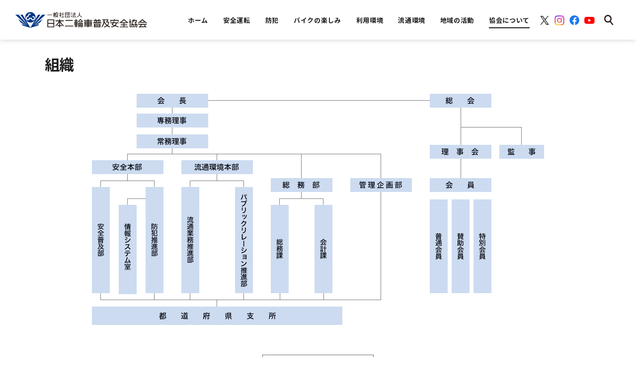

--- FILE ---
content_type: text/html; charset=UTF-8
request_url: https://www.jmpsa.or.jp/about/organization.html
body_size: 63636
content:
<!DOCTYPE html>
<html lang="ja">

<head>
	<!-- Google Tag Manager -->
<script>(function(w,d,s,l,i){w[l]=w[l]||[];w[l].push({'gtm.start':
new Date().getTime(),event:'gtm.js'});var f=d.getElementsByTagName(s)[0],
j=d.createElement(s),dl=l!='dataLayer'?'&l='+l:'';j.async=true;j.src=
'https://www.googletagmanager.com/gtm.js?id='+i+dl;f.parentNode.insertBefore(j,f);
})(window,document,'script','dataLayer','GTM-5MHLHFL');</script>
<!-- End Google Tag Manager -->

<!-- meta 開始 -->
<meta charset="utf-8">

<meta http-equiv="X-UA-Compatible" content="IE=edge">
<meta name="format-detection" content="telephone=no">
<meta name="viewport" content="width=device-width, initial-scale=1.0">

<title>組織 | 日本二輪車普及安全協会</title>
<meta name="description" content="一般社団法人日本二輪車普及安全協会の組織概要です。">
<meta name="keywords" content="">
<meta property="og:title" content="組織">
<meta property="og:description" content="一般社団法人日本二輪車普及安全協会の組織概要です。">
<meta property="og:url" content="https://www.jmpsa.or.jp/about/balancesheet.html">
<meta property="og:image" content="">
<meta property="twitter:title" content="組織">
<meta property="twitter:url" content="https://www.jmpsa.or.jp/about/balancesheet.html">
<meta property="twitter:image" content="">
<meta property="twitter:card" content="summary">
<meta property="twitter:description" content="一般社団法人日本二輪車普及安全協会の組織概要です。">
<link rel="canonical" href="https://www.jmpsa.or.jp/about/balancesheet.html">
<script src="/assets/js/common/viewport.js?v=1"></script>
<!-- meta 終了 -->

<!-- favicon 開始 -->
<link rel="icon" type="image/x-icon" href="/assets/images/common/favicon.ico">
<link rel="apple-touch-icon" href="/assets/images/common/apple-touch-icon.png" sizes="152x152">
<link rel="icon" href="/assets/images/common/android-chrome.png" sizes="192x192" type="image/png">
<!-- favicon 終了 -->
	<!-- ページ共通のCSSファイル開始-->
<link href="https://fonts.googleapis.com/css?family=Noto+Serif+JP:400,500" rel="stylesheet">
<link href="https://fonts.googleapis.com/css?family=Noto+Sans+JP:400,500,700&display=swap&subset=japanese" rel="stylesheet">
<link rel="stylesheet" type="text/css" href="/assets/css/common/base.css?251225-161741" media="all">
<!-- ページ共通のCSSファイル終了-->	<!-- ページ固有のCSSファイル開始-->
	<link rel="stylesheet" type="text/css" href="/assets/css/about/organization/organization.css?v=1" media="all">
	<!-- ページ固有のCSSファイル終了-->

	</head>

<body id="pagetop">
	<!-- Google Tag Manager (noscript) -->
<noscript><iframe src="https://www.googletagmanager.com/ns.html?id=GTM-5MHLHFL"
height="0" width="0" style="display:none;visibility:hidden"></iframe></noscript>
<!-- End Google Tag Manager (noscript) -->
<header class="l-header">
	<form action="/search/" method="get" id="cse-search-box" name="cse-search-box" class="BaH02TopLform">
	<div class="l-header-wrap">
		<p class="l-header-logo">
			<a href="/" class="is-imghover"><img src="/assets/images/common/logo_header.png" alt="一般社団法人 日本二輪車普及安全協会"></a>
		</p>
		<!-- PC HEADER START -->
		<nav class="l-gnav nosp">
			<ul class="l-gnav-list">
				<li class="l-gnav-list-item">
					<a href="/" class="l-gnav-list-item-link">
						<p class="l-gnav-list-item-link-txt l-gnav-list-item-link-txt-top">ホーム</p>
					</a>
				</li>
				<li class="l-gnav-list-item is-safety">
					<a href="/safety/" class="l-gnav-list-item-link">
						<p class="l-gnav-list-item-link-txt">安全運転</p>
					</a>
				</li>
				<li class="l-gnav-list-item is-prevention">
					<a href="/bouhan/" class="l-gnav-list-item-link">
						<p class="l-gnav-list-item-link-txt">防犯</p>
					</a>
				</li>
				<li class="l-gnav-list-item is-joy">
					<a href="/joy/" class="l-gnav-list-item-link">
						<p class="l-gnav-list-item-link-txt">バイクの楽しみ</p>
					</a>
				</li>
				<li class="l-gnav-list-item is-society">
					<a href="/society/" class="l-gnav-list-item-link">
						<p class="l-gnav-list-item-link-txt">利用環境</p>
					</a>
				</li>
				<li class="l-gnav-list-item is-distribution">
					<a href="/distribution/" class="l-gnav-list-item-link">
						<p class="l-gnav-list-item-link-txt">流通環境</p>
					</a>
				</li>
				<li class="l-gnav-list-item is-area">
					<a href="/block/" class="l-gnav-list-item-link">
						<p class="l-gnav-list-item-link-txt">地域の活動</p>
					</a>
				</li>
				<li class="l-gnav-list-item is-association">
					<a href="/about/" class="l-gnav-list-item-link">
						<p class="l-gnav-list-item-link-txt">協会について</p>
					</a>
				</li>
			</ul>
			<ul class="l-gnav-sns-list">
				<li><a href="https://x.com/JAPAN_RIDERS" target="_blank"><img src="/assets/images/common/icn_sns-x.png" alt="X"></a></li>
				<li><a href="https://www.instagram.com/japanriders/?hl=ja" target="_blank"><img src="/assets/images/common/icn_sns-ig.png" alt="Instagram"></a></li>
				<li><a href="https://www.facebook.com/JAPANRIDERS.JP" target="_blank"><img src="/assets/images/common/icn_sns-facebook.png" alt="Facebook"></a></li>
				<li><a href="https://www.youtube.com/@japan-riders" target="_blank"><img src="/assets/images/common/icn_sns-youtube.png" alt="YouTube"></a></li>
			</ul>
			<div class="l-gnav-search is-search">
				<p class="l-gnav-search-pic"><img src="/assets/images/common/icn_search.png" alt="検索"></p>
			</div>
		</nav>
		<!-- PC DROPMENU START -->
		<div class="l-header-dropmenu-bg"></div>
		<div class="l-header-dropmenu is-dropmenu-safety nosp">
			<div class="l-content">
				<div class="l-header-dropmenu-wrap">
					<ul class="l-header-dropmenu-list">
						<li class="l-header-dropmenu-list-item">
							<a href="/safety/event/" class="l-header-dropmenu-list-link">
								<p class="l-header-dropmenu-list-link-pic"><img src="/assets/images/common/icn_header_safety_course.png" alt="Basic Riding Lesson（安全運転講習）"></p>
								<p class="l-header-dropmenu-list-link-txt">Basic Riding Lesson（安全運転講習）</p>
							</a>
						</li>
						<li class="l-header-dropmenu-list-item">
							<a href="/safety/activity/" class="l-header-dropmenu-list-link">
								<p class="l-header-dropmenu-list-link-pic"><img src="/assets/images/common/icn_header_safety_promotion.png" alt="安全運転推進"></p>
								<p class="l-header-dropmenu-list-link-txt">安全運転推進</p>
							</a>
						</li>
						<!-- <li class="l-header-dropmenu-list-item">
							<a href="/safety/contest/" class="l-header-dropmenu-list-link">
								<p class="l-header-dropmenu-list-link-pic"><img src="/assets/images/common/icn_header_safety_tournament.png" alt="二輪車安全運転大会"></p>
								<p class="l-header-dropmenu-list-link-txt">二輪車安全運転大会</p>
							</a>
						</li> -->
					</ul>
				</div>
			</div>
		</div>
		<div class="l-header-dropmenu is-dropmenu-prevention nosp">
			<div class="l-content">
				<div class="l-header-dropmenu-wrap">
					<ul class="l-header-dropmenu-list">
						<li class="l-header-dropmenu-list-item">
							<a href="/bouhan/" class="l-header-dropmenu-list-link">
								<p class="l-header-dropmenu-list-link-pic"><img src="/assets/images/common/icn_header_prevention_rider.png" alt="二輪車防犯登録"></p>
								<p class="l-header-dropmenu-list-link-txt">二輪車防犯登録</p>
							</a>
						</li>
						<li class="l-header-dropmenu-list-item">
							<a href="/bouhan/shokai.html" class="l-header-dropmenu-list-link">
								<p class="l-header-dropmenu-list-link-pic"><img src="/assets/images/common/icn_header_prevention_theft.png" alt="盗難照会"></p>
								<p class="l-header-dropmenu-list-link-txt">盗難照会</p>
							</a>
						</li>
						<li class="l-header-dropmenu-list-item">
							<a href="/bouhan/tonan.html" class="l-header-dropmenu-list-link">
								<p class="l-header-dropmenu-list-link-pic"><img src="/assets/images/common/icn_header_prevention_bike.png" alt="二輪車盗難防止強化運動"></p>
								<p class="l-header-dropmenu-list-link-txt">二輪車盗難防止<br>強化運動</p>
							</a>
						</li>
					</ul>
				</div>
			</div>
		</div>
		<div class="l-header-dropmenu is-dropmenu-joy nosp">
			<div class="l-header-dropmenu-wrap">
				<div class="l-content">
					<ul class="l-header-dropmenu-list">
						<li class="l-header-dropmenu-list-item">
							<a href="/joy/enjoy/basic/" class="l-header-dropmenu-list-link">
								<p class="l-header-dropmenu-list-link-pic"><img src="/assets/images/common/icn_header_bike_entry.png" alt="バイク入門基礎知識"></p>
								<p class="l-header-dropmenu-list-link-txt">バイク入門基礎知識</p>
							</a>
						</li>
						<li class="l-header-dropmenu-list-item">
							<a href="/safety/license/" class="l-header-dropmenu-list-link">
								<p class="l-header-dropmenu-list-link-pic"><img src="/assets/images/common/icn_header_license.png" alt="免許取得情報"></p>
								<p class="l-header-dropmenu-list-link-txt">免許取得情報</p>
							</a>
						</li>
						<li class="l-header-dropmenu-list-item">
							<a href="/bikegekkan/" target="_blank" class="l-header-dropmenu-list-link">
								<p class="l-header-dropmenu-list-link-pic"><img src="/assets/images/common/icn_header_bike_month.png" alt="バイク月間"></p>
								<p class="l-header-dropmenu-list-link-txt">バイク月間</p>
							</a>
						</li>
						<li class="l-header-dropmenu-list-item">
							<a href="/joy/enjoy/riding/ridinglesson_01.html" class="l-header-dropmenu-list-link">
								<p class="l-header-dropmenu-list-link-pic"><img src="/assets/images/common/icn_header_kashiwa.png" alt="柏秀樹のバイクライディング"></p>
								<p class="l-header-dropmenu-list-link-txt">柏秀樹のバイクライディング</p>
							</a>
						</li>
						<li class="l-header-dropmenu-list-item">
							<a href="https://www.motorcycleshow.org/" class="l-header-dropmenu-list-link" target="_blank">
								<p class="l-header-dropmenu-list-link-pic"><img src="/assets/images/common/icn_header_tokyo_cycleshow.png" alt="東京モーターサイクルショー"></p>
								<p class="l-header-dropmenu-list-link-txt">東京モーター<br>サイクルショー</p>
							</a>
						</li>
						<li class="l-header-dropmenu-list-item">
							<a href="https://www.motorcycleshow.jp/" class="l-header-dropmenu-list-link" target="_blank">
								<p class="l-header-dropmenu-list-link-pic"><img src="/assets/images/common/icn_header_oosaka_cycleshow.png" alt="大阪モーターサイクルショー"></p>
								<p class="l-header-dropmenu-list-link-txt">大阪モーター<br>サイクルショー</p>
							</a>
						</li>
						<li class="l-header-dropmenu-list-item">
							<a href="/joy/interview/" class="l-header-dropmenu-list-link">
								<p class="l-header-dropmenu-list-link-pic"><img src="/assets/images/common/icn_header_interview.png" alt="著名人インタビュー"></p>
								<p class="l-header-dropmenu-list-link-txt">著名人インタビュー</p>
							</a>
						</li>
						<li class="l-header-dropmenu-list-item">
							<a href="/joy/kidsschool/" class="l-header-dropmenu-list-link">
								<p class="l-header-dropmenu-list-link-pic"><img src="/assets/images/common/icn_header_kids.png" alt="キッズバイクスクール"></p>
								<p class="l-header-dropmenu-list-link-txt">キッズバイクスクール</p>
							</a>
						</li>
						<li class="l-header-dropmenu-list-item">
							<a href="/joy/motorsports.html" class="l-header-dropmenu-list-link">
								<p class="l-header-dropmenu-list-link-pic"><img src="/assets/images/common/icn_header_motor.png" alt="モーターサイクルスポーツ"></p>
								<p class="l-header-dropmenu-list-link-txt">モーターサイクルスポーツ</p>
							</a>
						</li>
						<li class="l-header-dropmenu-list-item">
							<a href="/joy/enjoy/lesson/lesson_01.html" class="l-header-dropmenu-list-link">
								<p class="l-header-dropmenu-list-link-pic"><img src="/assets/images/common/icn_header_taira.png" alt="平忠彦のタンデムツーリング"></p>
								<p class="l-header-dropmenu-list-link-txt">平忠彦のタンデムツーリング</p>
							</a>
						</li>
						<li class="l-header-dropmenu-list-item">
							<a href="/joy/enjoy/returnrider/" class="l-header-dropmenu-list-link">
								<p class="l-header-dropmenu-list-link-pic"><img src="/assets/images/common/icn_header_return.png" alt="リターンライダー"></p>
								<p class="l-header-dropmenu-list-link-txt">リターンライダー</p>
							</a>
						</li>
					</ul>
				</div>
			</div>
		</div>
		<div class="l-header-dropmenu is-dropmenu-society nosp">
			<div class="l-content">
				<div class="l-header-dropmenu-wrap">
					<ul class="l-header-dropmenu-list">
						<li class="l-header-dropmenu-list-item">
							<a href="/society/parking/" class="l-header-dropmenu-list-link">
								<p class="l-header-dropmenu-list-link-pic"><img src="/assets/images/common/icn_header_environment_bike.png" alt="全国バイク駐車場案内"></p>
								<p class="l-header-dropmenu-list-link-txt">全国バイク駐車場案内</p>
							</a>
						</li>
						<li class="l-header-dropmenu-list-item">
							<a href="/society/roadinfo/" class="l-header-dropmenu-list-link">
								<p class="l-header-dropmenu-list-link-pic"><img src="/assets/images/common/icn_header_environment_regulation.png" alt="二輪車通行規制区間"></p>
								<p class="l-header-dropmenu-list-link-txt">二輪車通行規制区間</p>
							</a>
						</li>
<!--
						<li class="l-header-dropmenu-list-item">
							<a href="/society/etc/" class="l-header-dropmenu-list-link">
								<p class="l-header-dropmenu-list-link-pic"><img src="/assets/images/common/icn_header_environment_etc.png" alt="二輪車ETC"></p>
								<p class="l-header-dropmenu-list-link-txt">二輪車ETC</p>
							</a>
						</li>
-->
						<li class="l-header-dropmenu-list-item">
							<a href="/society/utility/" class="l-header-dropmenu-list-link">
								<p class="l-header-dropmenu-list-link-pic"><img src="/assets/images/common/icn_header_environment_convenience.png" alt="二輪車の利便性"></p>
								<p class="l-header-dropmenu-list-link-txt">二輪車の利便性</p>
							</a>
						</li>
						<li class="l-header-dropmenu-list-item">
							<a href="https://www.japan-riders.jp/" class="l-header-dropmenu-list-link" target="_blank">
								<p class="l-header-dropmenu-list-link-pic"><img src="/assets/images/common/icn_header_japan_riders.png" alt="JAPAN-RIDERS バイクマナーアップ活動"></p>
								<p class="l-header-dropmenu-list-link-txt">JAPAN-RIDERS<br>バイクマナーアップ活動</p>
							</a>
						</li>
					</ul>
				</div>
			</div>
		</div>
		<div class="l-header-dropmenu is-dropmenu-distribution nosp">
			<div class="l-content">
				<div class="l-header-dropmenu-wrap">
					<ul class="l-header-dropmenu-list">
						<li class="l-header-dropmenu-list-item">
							<a href="/distribution/recycle/" class="l-header-dropmenu-list-link">
								<p class="l-header-dropmenu-list-link-pic"><img src="/assets/images/common/icn_header_distribution_recycle.png" alt="二輪車リサイクル"></p>
								<p class="l-header-dropmenu-list-link-txt">二輪車リサイクル</p>
							</a>
						</li>
						<li class="l-header-dropmenu-list-item">
							<a href="/distribution/qualitycheck/" class="l-header-dropmenu-list-link">
								<p class="l-header-dropmenu-list-link-pic"><img src="/assets/images/common/icn_header_distribution_evaluation.png" alt="二輪車品質評価者制度"></p>
								<p class="l-header-dropmenu-list-link-txt">二輪車品質評価者制度</p>
							</a>
						</li>
						<li class="l-header-dropmenu-list-item">
							<a href="/distribution/commendation/" class="l-header-dropmenu-list-link">
								<p class="l-header-dropmenu-list-link-pic"><img src="/assets/images/common/icn_header_distribution_awards.png" alt="陸運関係功労者表彰及び従事者表彰"></p>
								<p class="l-header-dropmenu-list-link-txt">陸運関係功労者表彰及び従事者表彰</p>
							</a>
						</li>
					</ul>
				</div>
			</div>
		</div>
		<div class="l-header-dropmenu l-header-dropmenu-area is-dropmenu-area nosp">
			<div class="l-content">
				<div class="l-header-dropmenu-wrap">
					<ul class="l-header-dropmenu-list">
						<li class="l-header-dropmenu-list-item">
							<a href="/block/hokkaido/" class="l-header-dropmenu-list-link">
								<p class="l-header-dropmenu-list-link-pic"><img src="/assets/images/top/img_block_list_link_item01.png" alt="北海道"></p>
								<p class="l-header-dropmenu-list-link-txt">北海道</p>
							</a>
						</li>
						<li class="l-header-dropmenu-list-item">
							<a href="/block/tohoku/" class="l-header-dropmenu-list-link">
								<p class="l-header-dropmenu-list-link-pic"><img src="/assets/images/top/img_block_list_link_item02.png" alt="東北"></p>
								<p class="l-header-dropmenu-list-link-txt">東北</p>
							</a>
						</li>
						<li class="l-header-dropmenu-list-item">
							<a href="/block/kanto/" class="l-header-dropmenu-list-link">
								<p class="l-header-dropmenu-list-link-pic"><img src="/assets/images/top/img_block_list_link_item03.png" alt="関東"></p>
								<p class="l-header-dropmenu-list-link-txt">関東</p>
							</a>
						</li>
						<li class="l-header-dropmenu-list-item">
							<a href="/block/chubu/" class="l-header-dropmenu-list-link">
								<p class="l-header-dropmenu-list-link-pic"><img src="/assets/images/top/img_block_list_link_item04.png" alt="中部"></p>
								<p class="l-header-dropmenu-list-link-txt">中部</p>
							</a>
						</li>
						<li class="l-header-dropmenu-list-item">
							<a href="/block/kinki/" class="l-header-dropmenu-list-link">
								<p class="l-header-dropmenu-list-link-pic"><img src="/assets/images/top/img_block_list_link_item05.png" alt="近畿"></p>
								<p class="l-header-dropmenu-list-link-txt">近畿</p>
							</a>
						</li>
						<li class="l-header-dropmenu-list-item">
							<a href="/block/chushikoku/" class="l-header-dropmenu-list-link">
								<p class="l-header-dropmenu-list-link-pic"><img src="/assets/images/top/img_block_list_link_item06.png" alt="中四国"></p>
								<p class="l-header-dropmenu-list-link-txt">中四国</p>
							</a>
						</li>
						<li class="l-header-dropmenu-list-item">
							<a href="/block/kyushu/" class="l-header-dropmenu-list-link">
								<p class="l-header-dropmenu-list-link-pic"><img src="/assets/images/top/img_block_list_link_item08.png" alt="九州"></p>
								<p class="l-header-dropmenu-list-link-txt">九州</p>
							</a>
						</li>
					</ul>
				</div>
			</div>
		</div>
		<div class="l-header-dropmenu is-dropmenu-association nosp">
			<div class="l-content">
				<div class="l-header-dropmenu-wrap">
					<ul class="l-header-dropmenu-list">
						<li class="l-header-dropmenu-list-item">
							<a href="/about/message.html" class="l-header-dropmenu-list-link">
								<p class="l-header-dropmenu-list-link-pic"><img src="/assets/images/common/icn_header_association_message.png" alt="基本メッセージ"></p>
								<p class="l-header-dropmenu-list-link-txt">基本メッセージ</p>
							</a>
						</li>
						<li class="l-header-dropmenu-list-item">
							<a href="/about/mission.html" class="l-header-dropmenu-list-link">
								<p class="l-header-dropmenu-list-link-pic"><img src="/assets/images/common/icn_header_association_role.png" alt="私たちの役割"></p>
								<p class="l-header-dropmenu-list-link-txt">私たちの役割</p>
							</a>
						</li>
						<li class="l-header-dropmenu-list-item">
							<a href="/about/outline.html" class="l-header-dropmenu-list-link">
								<p class="l-header-dropmenu-list-link-pic"><img src="/assets/images/common/icn_header_association_business.png" alt="事業内容"></p>
								<p class="l-header-dropmenu-list-link-txt">事業内容</p>
							</a>
						</li>
						<li class="l-header-dropmenu-list-item">
							<a href="/about/summary.html" class="l-header-dropmenu-list-link">
								<p class="l-header-dropmenu-list-link-pic"><img src="/assets/images/common/icn_header_association_company.png" alt="概要"></p>
								<p class="l-header-dropmenu-list-link-txt">概要</p>
							</a>
						</li>
						<li class="l-header-dropmenu-list-item">
							<a href="/about/history.html" class="l-header-dropmenu-list-link">
								<p class="l-header-dropmenu-list-link-pic"><img src="/assets/images/common/icn_header_association_history.png" alt="沿革"></p>
								<p class="l-header-dropmenu-list-link-txt">沿革</p>
							</a>
						</li>
						<li class="l-header-dropmenu-list-item">
							<a href="/about/organization.html" class="l-header-dropmenu-list-link">
								<p class="l-header-dropmenu-list-link-pic"><img src="/assets/images/common/icn_header_association_organization.png" alt="組織"></p>
								<p class="l-header-dropmenu-list-link-txt">組織</p>
							</a>
						</li>
						<li class="l-header-dropmenu-list-item">
							<a href="/about/article.html" class="l-header-dropmenu-list-link">
								<p class="l-header-dropmenu-list-link-pic"><img src="/assets/images/common/icn_header_association_article.png" alt="定款"></p>
								<p class="l-header-dropmenu-list-link-txt">定款</p>
							</a>
						</li>
						<li class="l-header-dropmenu-list-item">
							<a href="/about/member.html" class="l-header-dropmenu-list-link">
								<p class="l-header-dropmenu-list-link-pic"><img src="/assets/images/common/icn_header_association_member.png" alt="会員名簿"></p>
								<p class="l-header-dropmenu-list-link-txt">会員名簿</p>
							</a>
						</li>
						<li class="l-header-dropmenu-list-item">
							<a href="/about/officer.html" class="l-header-dropmenu-list-link">
								<p class="l-header-dropmenu-list-link-pic"><img src="/assets/images/common/icn_header_association_officer.png" alt="概要役員名簿"></p>
								<p class="l-header-dropmenu-list-link-txt">役員名簿</p>
							</a>
						</li>
						<li class="l-header-dropmenu-list-item">
							<a href="/about/balancesheet.html" class="l-header-dropmenu-list-link">
								<p class="l-header-dropmenu-list-link-pic"><img src="/assets/images/common/icn_header_association_balancesheet.png" alt="貸借対照表"></p>
								<p class="l-header-dropmenu-list-link-txt">貸借対照表</p>
							</a>
						</li>
						<li class="l-header-dropmenu-list-item">
							<a href="/about/pressrelease.html" class="l-header-dropmenu-list-link">
								<p class="l-header-dropmenu-list-link-pic"><img src="/assets/images/common/icn_header_association_release.png" alt="プレスリリース"></p>
								<p class="l-header-dropmenu-list-link-txt">プレスリリース</p>
							</a>
						</li>
						<li class="l-header-dropmenu-list-item">
							<a href="/about/nifunews.html" class="l-header-dropmenu-list-link">
								<p class="l-header-dropmenu-list-link-pic"><img src="/assets/images/common/icn_header_association_news.png" alt="日本二普協ニュース"></p>
								<p class="l-header-dropmenu-list-link-txt">日本二普協ニュース</p>
							</a>
						</li>
						<li class="l-header-dropmenu-list-item">
							<a href="/recruit/" class="l-header-dropmenu-list-link">
								<p class="l-header-dropmenu-list-link-pic"><img src="/assets/images/common/icn_header_association_recruit.png" alt="職員採用情報"></p>
								<p class="l-header-dropmenu-list-link-txt">職員採用情報</p>
							</a>
						</li>
					</ul>
				</div>
			</div>
		</div>
		<div class="l-header-dropmenu is-dropmenu-search nosp">
			<div class="l-header-dropmenu-wrap l-header-dropmenu-wrap-search">
				<div class="l-header-dropmenu-search">
					<div class="l-header-dropmenu-search-input-box">
						<input type="text" name="qp" class="l-header-dropmenu-search-input" placeholder="フリーワード検索">
					</div>
					<div class="l-header-dropmenu-search-btn">
						<p class="l-header-dropmenu-search-btn-txt">検索</p>
					</div>
				</div>
			</div>
		</div>
		<!-- PC DROPMENU END -->
		<!-- PC HEADER END -->
		<!-- SP GNAV START -->
		<div class="l-gnav-sp-wrap-right nopc">
			<p class="l-gnav-sp-search-pic is-sp-search"><img src="/assets/images/common/icn_search.png" alt="検索"></p>
			<div class="l-gnav-btn">
				<span></span>
				<span></span>
				<span></span>
			</div>
		</div>
		<nav class="l-gnav-sp nopc">
			<ul class="l-gnav-sp-list">
				<li class="l-gnav-sp-list-item">
					<a href="/safety/" class="l-gnav-sp-drawer-ttl-link">
						<p class="l-gnav-sp-drawer-ttl-link-txt">安全運転<span class="m-arrow"></span></p>
					</a>
					<ul class="l-gnav-sp-drawer-list">
						<li class="l-gnav-sp-drawer-list-item">
							<a href="/safety/event/" class="l-gnav-sp-drawer-list-link">
								<p class="l-gnav-sp-drawer-list-link-pic"><img src="/assets/images/common/icn_header_safety_course.png" alt="Basic Riding Lesson（安全運転講習）"></p>
								<p class="l-gnav-sp-drawer-list-link-txt" style="white-space: nowrap;">Basic Riding Lesson<br>（安全運転講習）</p>
							</a>
						</li>
						<li class="l-gnav-sp-drawer-list-item">
							<a href="/safety/activity/" class="l-gnav-sp-drawer-list-link">
								<p class="l-gnav-sp-drawer-list-link-pic"><img src="/assets/images/common/icn_header_safety_promotion.png" alt="安全運転推進"></p>
								<p class="l-gnav-sp-drawer-list-link-txt">安全運転推進</p>
							</a>
						</li>
						<!-- <li class="l-gnav-sp-drawer-list-item">
							<a href="/safety/contest/" class="l-gnav-sp-drawer-list-link">
								<p class="l-gnav-sp-drawer-list-link-pic"><img src="/assets/images/common/icn_header_safety_tournament.png" alt="二輪車安全運転大会"></p>
								<p class="l-gnav-sp-drawer-list-link-txt">二輪車安全運転大会</p>
							</a>
						</li> -->
					</ul>
				</li>
				<li class="l-gnav-sp-list-item">
					<a href="/bouhan/" class="l-gnav-sp-drawer-ttl-link">
						<p class="l-gnav-sp-drawer-ttl-link-txt">防犯<span class="m-arrow"></span></p>
					</a>
					<ul class="l-gnav-sp-drawer-list">
						<li class="l-gnav-sp-drawer-list-item">
							<a href="/bouhan/" class="l-gnav-sp-drawer-list-link">
								<p class="l-gnav-sp-drawer-list-link-pic"><img src="/assets/images/common/icn_header_prevention_rider.png" alt="二輪車防犯登録"></p>
								<p class="l-gnav-sp-drawer-list-link-txt">二輪車防犯登録</p>
							</a>
						</li>
						<li class="l-gnav-sp-drawer-list-item">
							<a href="/bouhan/shokai.html" class="l-gnav-sp-drawer-list-link">
								<p class="l-gnav-sp-drawer-list-link-pic"><img src="/assets/images/common/icn_header_prevention_theft.png" alt="盗難照会"></p>
								<p class="l-gnav-sp-drawer-list-link-txt">盗難照会</p>
							</a>
						</li>
						<li class="l-gnav-sp-drawer-list-item">
							<a href="/bouhan/tonan.html" class="l-gnav-sp-drawer-list-link">
								<p class="l-gnav-sp-drawer-list-link-pic"><img src="/assets/images/common/icn_header_prevention_bike.png" alt="二輪車盗難防止強化運動"></p>
								<p class="l-gnav-sp-drawer-list-link-txt">二輪車盗難防止<br>強化運動</p>
							</a>
						</li>
					</ul>
				</li>
				<li class="l-gnav-sp-list-item">
					<a href="/joy/" class="l-gnav-sp-drawer-ttl-link">
						<p class="l-gnav-sp-drawer-ttl-link-txt">バイクの楽しみ<span class="m-arrow"></span></p>
					</a>
					<ul class="l-gnav-sp-drawer-list">
						<li class="l-gnav-sp-drawer-list-item">
							<a href="/joy/enjoy/basic/" class="l-gnav-sp-drawer-list-link">
								<p class="l-gnav-sp-drawer-list-link-pic"><img src="/assets/images/common/icn_header_bike_entry.png" alt="バイク入門基礎知識"></p>
								<p class="l-gnav-sp-drawer-list-link-txt">バイク入門基礎知識</p>
							</a>
						</li>
						<li class="l-gnav-sp-drawer-list-item">
							<a href="/safety/license/" class="l-gnav-sp-drawer-list-link">
								<p class="l-gnav-sp-drawer-list-link-pic"><img src="/assets/images/common/icn_header_license.png" alt="免許取得情報"></p>
								<p class="l-gnav-sp-drawer-list-link-txt">免許取得情報</p>
							</a>
						</li>
						<li class="l-gnav-sp-drawer-list-item">
							<a href="/bikegekkan/" target="_blank" class="l-gnav-sp-drawer-list-link">
								<p class="l-gnav-sp-drawer-list-link-pic"><img src="/assets/images/common/icn_header_bike_month.png" alt="バイク月間"></p>
								<p class="l-gnav-sp-drawer-list-link-txt">バイク月間</p>
							</a>
						</li>
						<li class="l-gnav-sp-drawer-list-item">
							<a href="/joy/enjoy/riding/ridinglesson_01.html" class="l-gnav-sp-drawer-list-link">
								<p class="l-gnav-sp-drawer-list-link-pic"><img src="/assets/images/common/icn_header_kashiwa.png" alt="柏秀樹のバイクライディング"></p>
								<p class="l-gnav-sp-drawer-list-link-txt">柏秀樹のバイクライディング</p>
							</a>
						</li>
						<li class="l-gnav-sp-drawer-list-item">
							<a href="https://www.motorcycleshow.org/" class="l-gnav-sp-drawer-list-link" target="_blank">
								<p class="l-gnav-sp-drawer-list-link-pic"><img src="/assets/images/common/icn_header_tokyo_cycleshow.png" alt="東京モーターサイクルショー"></p>
								<p class="l-gnav-sp-drawer-list-link-txt">東京モーター<br>サイクルショー</p>
							</a>
						</li>
						<li class="l-gnav-sp-drawer-list-item">
							<a href="https://www.motorcycleshow.jp/" class="l-gnav-sp-drawer-list-link" target="_blank">
								<p class="l-gnav-sp-drawer-list-link-pic"><img src="/assets/images/common/icn_header_oosaka_cycleshow.png" alt="大阪モーターサイクルショー"></p>
								<p class="l-gnav-sp-drawer-list-link-txt">大阪モーター<br>サイクルショー</p>
							</a>
						</li>
						<li class="l-gnav-sp-drawer-list-item">
							<a href="/joy/interview/" class="l-gnav-sp-drawer-list-link">
								<p class="l-gnav-sp-drawer-list-link-pic"><img src="/assets/images/common/icn_header_interview.png" alt="著名人インタビュー"></p>
								<p class="l-gnav-sp-drawer-list-link-txt">著名人インタビュー</p>
							</a>
						</li>
						<li class="l-gnav-sp-drawer-list-item">
							<a href="/joy/kidsschool/" class="l-gnav-sp-drawer-list-link">
								<p class="l-gnav-sp-drawer-list-link-pic"><img src="/assets/images/common/icn_header_kids.png" alt="キッズバイクスクール"></p>
								<p class="l-gnav-sp-drawer-list-link-txt">キッズバイクスクール</p>
							</a>
						</li>
						<li class="l-gnav-sp-drawer-list-item">
							<a href="/joy/motorsports.html" class="l-gnav-sp-drawer-list-link">
								<p class="l-gnav-sp-drawer-list-link-pic"><img src="/assets/images/common/icn_header_motor.png" alt="モーターサイクルスポーツ"></p>
								<p class="l-gnav-sp-drawer-list-link-txt">モーターサイクルスポーツ</p>
							</a>
						</li>
						<li class="l-gnav-sp-drawer-list-item">
							<a href="/joy/enjoy/lesson/lesson_01.html" class="l-gnav-sp-drawer-list-link">
								<p class="l-gnav-sp-drawer-list-link-pic"><img src="/assets/images/common/icn_header_taira.png" alt="平忠彦のタンデムツーリング"></p>
								<p class="l-gnav-sp-drawer-list-link-txt">平忠彦のタンデムツーリング</p>
							</a>
						</li>
						<li class="l-gnav-sp-drawer-list-item">
							<a href="/joy/enjoy/returnrider/" class="l-gnav-sp-drawer-list-link">
								<p class="l-gnav-sp-drawer-list-link-pic"><img src="/assets/images/common/icn_header_return.png" alt="リターンライダー"></p>
								<p class="l-gnav-sp-drawer-list-link-txt">リターンライダー</p>
							</a>
						</li>
					</ul>
				</li>
				<li class="l-gnav-sp-list-item">
					<a href="/society/" class="l-gnav-sp-drawer-ttl-link">
						<p class="l-gnav-sp-drawer-ttl-link-txt">利用環境<span class="m-arrow"></span></p>
					</a>
					<ul class="l-gnav-sp-drawer-list">
						<li class="l-gnav-sp-drawer-list-item">
							<a href="/society/parking/" class="l-gnav-sp-drawer-list-link">
								<p class="l-gnav-sp-drawer-list-link-pic"><img src="/assets/images/common/icn_header_environment_bike.png" alt="バイク駐車場案内"></p>
								<p class="l-gnav-sp-drawer-list-link-txt">全国バイク駐車場案内</p>
							</a>
						</li>
						<li class="l-gnav-sp-drawer-list-item">
							<a href="/society/roadinfo/" class="l-gnav-sp-drawer-list-link">
								<p class="l-gnav-sp-drawer-list-link-pic"><img src="/assets/images/common/icn_header_environment_regulation.png" alt="二輪車通行規制区間"></p>
								<p class="l-gnav-sp-drawer-list-link-txt">二輪車通行規制区間</p>
							</a>
						</li>
<!--
						<li class="l-gnav-sp-drawer-list-item">
							<a href="/society/etc/" class="l-gnav-sp-drawer-list-link">
								<p class="l-gnav-sp-drawer-list-link-pic"><img src="/assets/images/common/icn_header_environment_etc.png" alt="二輪車ETC"></p>
								<p class="l-gnav-sp-drawer-list-link-txt">二輪車ETC</p>
							</a>
						</li>
-->
						<li class="l-gnav-sp-drawer-list-item">
							<a href="/society/utility/" class="l-gnav-sp-drawer-list-link">
								<p class="l-gnav-sp-drawer-list-link-pic"><img src="/assets/images/common/icn_header_environment_convenience.png" alt="二輪車の利便性"></p>
								<p class="l-gnav-sp-drawer-list-link-txt">二輪車の利便性</p>
							</a>
						</li>
						<li class="l-gnav-sp-drawer-list-item">
							<a href="https://www.japan-riders.jp/" class="l-gnav-sp-drawer-list-link" target="_blank">
								<p class="l-gnav-sp-drawer-list-link-pic"><img src="/assets/images/common/icn_header_japan_riders.png" alt="JAPAN-RIDERS バイクマナーアップ活動"></p>
								<p class="l-gnav-sp-drawer-list-link-txt">JAPAN-RIDERS<br>バイクマナーアップ活動</p>
							</a>
						</li>
					</ul>
				</li>
				<li class="l-gnav-sp-list-item">
					<a href="/distribution/" class="l-gnav-sp-drawer-ttl-link">
						<p class="l-gnav-sp-drawer-ttl-link-txt">流通環境<span class="m-arrow"></span></p>
					</a>
					<ul class="l-gnav-sp-drawer-list">
						<li class="l-gnav-sp-drawer-list-item">
							<a href="/distribution/recycle/" class="l-gnav-sp-drawer-list-link">
								<p class="l-gnav-sp-drawer-list-link-pic"><img src="/assets/images/common/icn_header_distribution_recycle.png" alt="二輪車リサイクル"></p>
								<p class="l-gnav-sp-drawer-list-link-txt">二輪車リサイクル</p>
							</a>
						</li>
						<li class="l-gnav-sp-drawer-list-item">
							<a href="/distribution/qualitycheck/" class="l-gnav-sp-drawer-list-link">
								<p class="l-gnav-sp-drawer-list-link-pic"><img src="/assets/images/common/icn_header_distribution_evaluation.png" alt="二輪車品質評価者制度"></p>
								<p class="l-gnav-sp-drawer-list-link-txt">二輪車品質評価者制度</p>
							</a>
						</li>
						<li class="l-gnav-sp-drawer-list-item">
							<a href="/distribution/commendation/" class="l-gnav-sp-drawer-list-link">
								<p class="l-gnav-sp-drawer-list-link-pic"><img src="/assets/images/common/icn_header_distribution_awards.png" alt="陸運関係功労者表彰及び従事者表彰"></p>
								<p class="l-gnav-sp-drawer-list-link-txt">陸運関係功労者表彰及び従事者表彰</p>
							</a>
						</li>
					</ul>
				</li>
				<li class="l-gnav-sp-list-item">
					<a href="/block/" class="l-gnav-sp-drawer-ttl-link">
						<p class="l-gnav-sp-drawer-ttl-link-txt">地域の活動<span class="m-arrow"></span></p>
					</a>
					<ul class="l-gnav-sp-drawer-list">
						<li class="l-gnav-sp-drawer-list-item l-gnav-sp-drawer-list-item-width33">
							<a href="/block/hokkaido/" class="l-gnav-sp-drawer-list-link">
								<p class="l-gnav-sp-drawer-list-link-pic"><img src="/assets/images/top/img_block_list_link_item01.png" alt="北海道"></p>
								<p class="l-gnav-sp-drawer-list-link-txt">北海道</p>
							</a>
						</li>
						<li class="l-gnav-sp-drawer-list-item l-gnav-sp-drawer-list-item-width33">
							<a href="/block/tohoku/" class="l-gnav-sp-drawer-list-link">
								<p class="l-gnav-sp-drawer-list-link-pic"><img src="/assets/images/top/img_block_list_link_item02.png" alt="東北"></p>
								<p class="l-gnav-sp-drawer-list-link-txt">東北</p>
							</a>
						</li>
						<li class="l-gnav-sp-drawer-list-item l-gnav-sp-drawer-list-item-width33">
							<a href="/block/kanto/" class="l-gnav-sp-drawer-list-link">
								<p class="l-gnav-sp-drawer-list-link-pic"><img src="/assets/images/top/img_block_list_link_item03.png" alt="関東"></p>
								<p class="l-gnav-sp-drawer-list-link-txt">関東</p>
							</a>
						</li>
						<li class="l-gnav-sp-drawer-list-item l-gnav-sp-drawer-list-item-width33">
							<a href="/block/chubu/" class="l-gnav-sp-drawer-list-link">
								<p class="l-gnav-sp-drawer-list-link-pic"><img src="/assets/images/top/img_block_list_link_item04.png" alt="中部"></p>
								<p class="l-gnav-sp-drawer-list-link-txt">中部</p>
							</a>
						</li>
						<li class="l-gnav-sp-drawer-list-item l-gnav-sp-drawer-list-item-width33">
							<a href="/block/kinki/" class="l-gnav-sp-drawer-list-link">
								<p class="l-gnav-sp-drawer-list-link-pic"><img src="/assets/images/top/img_block_list_link_item05.png" alt="近畿"></p>
								<p class="l-gnav-sp-drawer-list-link-txt">近畿</p>
							</a>
						</li>
						<li class="l-gnav-sp-drawer-list-item l-gnav-sp-drawer-list-item-width33">
							<a href="/block/chushikoku/" class="l-gnav-sp-drawer-list-link">
								<p class="l-gnav-sp-drawer-list-link-pic"><img src="/assets/images/top/img_block_list_link_item06.png" alt="中四国"></p>
								<p class="l-gnav-sp-drawer-list-link-txt">中四国</p>
							</a>
						</li>
						<li class="l-gnav-sp-drawer-list-item l-gnav-sp-drawer-list-item-width33">
							<a href="/block/kyushu/" class="l-gnav-sp-drawer-list-link">
								<p class="l-gnav-sp-drawer-list-link-pic"><img src="/assets/images/top/img_block_list_link_item08.png" alt="九州"></p>
								<p class="l-gnav-sp-drawer-list-link-txt">九州</p>
							</a>
						</li>
					</ul>
				</li>
				<li class="l-gnav-sp-list-item">
					<a href="/about/" class="l-gnav-sp-drawer-ttl-link">
						<p class="l-gnav-sp-drawer-ttl-link-txt">協会について<span class="m-arrow"></span></p>
					</a>
					<ul class="l-gnav-sp-drawer-list">
						<li class="l-gnav-sp-drawer-list-item">
							<a href="/about/message.html" class="l-gnav-sp-drawer-list-link">
								<p class="l-gnav-sp-drawer-list-link-pic"><img src="/assets/images/common/icn_header_association_message.png" alt="基本メッセージ"></p>
								<p class="l-gnav-sp-drawer-list-link-txt">基本メッセージ</p>
							</a>
						</li>
						<li class="l-gnav-sp-drawer-list-item">
							<a href="/about/mission.html" class="l-gnav-sp-drawer-list-link">
								<p class="l-gnav-sp-drawer-list-link-pic"><img src="/assets/images/common/icn_header_association_role.png" alt="私たちの役割"></p>
								<p class="l-gnav-sp-drawer-list-link-txt">私たちの役割</p>
							</a>
						</li>
						<li class="l-gnav-sp-drawer-list-item">
							<a href="/about/outline.html" class="l-gnav-sp-drawer-list-link">
								<p class="l-gnav-sp-drawer-list-link-pic"><img src="/assets/images/common/icn_header_association_business.png" alt="事業内容"></p>
								<p class="l-gnav-sp-drawer-list-link-txt">事業内容</p>
							</a>
						</li>
						<li class="l-gnav-sp-drawer-list-item">
							<a href="/about/summary.html" class="l-gnav-sp-drawer-list-link">
								<p class="l-gnav-sp-drawer-list-link-pic"><img src="/assets/images/common/icn_header_association_company.png" alt="概要"></p>
								<p class="l-gnav-sp-drawer-list-link-txt">概要</p>
							</a>
						</li>
						<li class="l-gnav-sp-drawer-list-item">
							<a href="/about/history.html" class="l-gnav-sp-drawer-list-link">
								<p class="l-gnav-sp-drawer-list-link-pic"><img src="/assets/images/common/icn_header_association_history.png" alt="沿革"></p>
								<p class="l-gnav-sp-drawer-list-link-txt">沿革</p>
							</a>
						</li>
						<li class="l-gnav-sp-drawer-list-item">
							<a href="/about/organization.html" class="l-gnav-sp-drawer-list-link">
								<p class="l-gnav-sp-drawer-list-link-pic"><img src="/assets/images/common/icn_header_association_organization.png" alt="組織"></p>
								<p class="l-gnav-sp-drawer-list-link-txt">組織</p>
							</a>
						</li>
						<li class="l-gnav-sp-drawer-list-item">
							<a href="/about/article.html" class="l-gnav-sp-drawer-list-link">
								<p class="l-gnav-sp-drawer-list-link-pic"><img src="/assets/images/common/icn_header_association_article.png" alt="定款"></p>
								<p class="l-gnav-sp-drawer-list-link-txt">定款</p>
							</a>
						</li>
						<li class="l-gnav-sp-drawer-list-item">
							<a href="/about/member.html" class="l-gnav-sp-drawer-list-link">
								<p class="l-gnav-sp-drawer-list-link-pic"><img src="/assets/images/common/icn_header_association_member.png" alt="会員名簿"></p>
								<p class="l-gnav-sp-drawer-list-link-txt">会員名簿</p>
							</a>
						</li>
						<li class="l-gnav-sp-drawer-list-item">
							<a href="/about/officer.html" class="l-gnav-sp-drawer-list-link">
								<p class="l-gnav-sp-drawer-list-link-pic"><img src="/assets/images/common/icn_header_association_officer.png" alt="役員名簿"></p>
								<p class="l-gnav-sp-drawer-list-link-txt">役員名簿</p>
							</a>
						</li>
						<li class="l-gnav-sp-drawer-list-item">
							<a href="/about/balancesheet.html" class="l-gnav-sp-drawer-list-link">
								<p class="l-gnav-sp-drawer-list-link-pic"><img src="/assets/images/common/icn_header_association_balancesheet.png" alt="貸借対照表"></p>
								<p class="l-gnav-sp-drawer-list-link-txt">貸借対照表</p>
							</a>
						</li>
						<li class="l-gnav-sp-drawer-list-item">
							<a href="/about/pressrelease.html" class="l-gnav-sp-drawer-list-link">
								<p class="l-gnav-sp-drawer-list-link-pic"><img src="/assets/images/common/icn_header_association_release.png" alt="プレスリリース"></p>
								<p class="l-gnav-sp-drawer-list-link-txt">プレスリリース</p>
							</a>
						</li>
						<li class="l-gnav-sp-drawer-list-item">
							<a href="/about/nifunews.html" class="l-gnav-sp-drawer-list-link">
								<p class="l-gnav-sp-drawer-list-link-pic"><img src="/assets/images/common/icn_header_association_news.png" alt="日本二普協ニュース"></p>
								<p class="l-gnav-sp-drawer-list-link-txt">日本二普協ニュース</p>
							</a>
						</li>
						<li class="l-gnav-sp-drawer-list-item">
							<a href="/recruit/" class="l-gnav-sp-drawer-list-link">
								<p class="l-gnav-sp-drawer-list-link-pic"><img src="/assets/images/common/icn_header_association_recruit.png" alt="職員採用情報"></p>
								<p class="l-gnav-sp-drawer-list-link-txt">職員採用情報</p>
							</a>
						</li>
					</ul>
				</li>
				<li class="l-gnav-sp-list-item">
					<p class="l-gnav-sp-drawer-ttl-link-txt">SNS</p>
					<ul class="l-gnav-sp-drawer-list">
						<li class="l-gnav-sp-drawer-list-item">
							<a href="https://x.com/JAPAN_RIDERS" target="_blank" class="l-gnav-sp-drawer-list-link">
								<p class="l-gnav-sp-drawer-list-link-pic"><img src="/assets/images/common/icn_sns-x.png" alt="X"></p>
								<p class="l-gnav-sp-drawer-list-link-txt">X<br>(エックス)</p>
							</a>
						</li>
						<li class="l-gnav-sp-drawer-list-item">
							<a href="https://www.instagram.com/japanriders/?hl=ja" target="_blank" class="l-gnav-sp-drawer-list-link">
								<p class="l-gnav-sp-drawer-list-link-pic"><img src="/assets/images/common/icn_sns-ig.png" alt="Instagram"></p>
								<p class="l-gnav-sp-drawer-list-link-txt">Instagram<br>(インスタグラム)</p>
							</a>
						</li>
						<li class="l-gnav-sp-drawer-list-item">
							<a href="https://www.facebook.com/JAPANRIDERS.JP" target="_blank" class="l-gnav-sp-drawer-list-link">
								<p class="l-gnav-sp-drawer-list-link-pic"><img src="/assets/images/common/icn_sns-facebook.png" alt="Facebook"></p>
								<p class="l-gnav-sp-drawer-list-link-txt">Facebook<br>(フェイスブック)</p>
							</a>
						</li>
						<li class="l-gnav-sp-drawer-list-item">
							<a href="https://www.youtube.com/@japan-riders" target="_blank" class="l-gnav-sp-drawer-list-link">
								<p class="l-gnav-sp-drawer-list-link-pic"><img src="/assets/images/common/icn_sns-youtube.png" alt="YouTube"></p>
								<p class="l-gnav-sp-drawer-list-link-txt">YouTube<br>(ユーチューブ)</p>
							</a>
						</li>
					</ul>	
				</li>
				<li class="l-gnav-sp-list-item">
					<ul class="l-gnav-sp-drawer-list">
						<li class="l-gnav-sp-drawer-list-item">
							<a href="/contact/form/index_1.html" class="l-gnav-sp-drawer-list-link">
								<p class="l-gnav-sp-drawer-list-link-txt">お問い合わせ</p>
							</a>
						</li>
						<li class="l-gnav-sp-drawer-list-item">
							<a href="/about/release.html" class="l-gnav-sp-drawer-list-link">
								<p class="l-gnav-sp-drawer-list-link-txt">お知らせ</p>
							</a>
						</li>
						<li class="l-gnav-sp-drawer-list-item">
							<a href="/voice/" class="l-gnav-sp-drawer-list-link">
								<p class="l-gnav-sp-drawer-list-link-txt">みんなの声</p>
							</a>
						</li>
						<li class="l-gnav-sp-drawer-list-item">
							<a href="/about/privacy.html" class="l-gnav-sp-drawer-list-link">
								<p class="l-gnav-sp-drawer-list-link-txt">個人情報保護方針</p>
							</a>
						</li>
						<li class="l-gnav-sp-drawer-list-item">
							<a href="/about/terms.html" class="l-gnav-sp-drawer-list-link">
								<p class="l-gnav-sp-drawer-list-link-txt">ご利用規約</p>
							</a>
						</li>
						<li class="l-gnav-sp-drawer-list-item">
							<a href="/about/summary.html#office" class="l-gnav-sp-drawer-list-link">
								<p class="l-gnav-sp-drawer-list-link-txt">事務所・支所一覧</p>
							</a>
						</li>
					</ul>
				</li>
			</ul>
		</nav>
		<!-- SP GNAV END -->
		<!-- SP SEARCH START -->
		<div class="l-gnav-sp-search nopc">
			<div class="l-gnav-sp-search-input-box">
				<div class="l-gnav-sp-search-wrap">
					<input type="text" name="qs" class="l-gnav-sp-search-input" placeholder="フリーワード検索">
					<div class="l-gnav-sp-search-btn">
						<p class="l-gnav-sp-search-btn-txt">検索</p>
					</div>
				</div>
			</div>
		</div>
		<div class="l-gnav-sp-search-bg nopc"></div>
		<!-- SP SEARCH START -->
	</div>
	<input type="hidden" name="q" value="" />
	<input type="hidden" name="cx" value="011937110524804583362:lope8bdtd10" />
	<input type="hidden" name="cof" value="FORID:10" />
	<input type="hidden" name="ie" value="UTF-8" />
	</form>
</header>
<!-- HEADER END -->
	<div class="l-pagebody">
		<!-- 組織図 START -->
		<div class="p-organization">
			<div class="l-content">
			<div class="m-mv-ttl-wrap">
	                <h1 class="m-mv-ttl">組織</h1>
	            </div>
			<p class="p-organization-pic"><img src="/assets/images/about/organization/img_organization.png?v=3" alt="組織図"></p>
			<p class="m-c-link-btn m-back-btn"><a href="/about/" class="mt60 spmb100">一覧ページへ戻る<span class="m-arrow"></span></a></p>
				<ul class="m-c-nav-list mb60 spmb0">
					<li class="m-c-nav-list-item">
						<a href="/about/message.html" class="m-c-nav-list-item-link">
							<p class="m-c-nav-list-item-txt-box-ttl">基本メッセージ<span class="m-arrow"></span></p>
						</a>
					</li>
					<li class="m-c-nav-list-item">
						<a href="/about/mission.html" class="m-c-nav-list-item-link">
							<p class="m-c-nav-list-item-txt-box-ttl">私たちの役割<span class="m-arrow"></span></p>
						</a>
					</li>
					<li class="m-c-nav-list-item">
						<a href="/about/outline.html" class="m-c-nav-list-item-link">
							<p class="m-c-nav-list-item-txt-box-ttl">事業内容<span class="m-arrow"></span></p>
						</a>
					</li>
					<li class="m-c-nav-list-item">
						<a href="/about/summary.html" class="m-c-nav-list-item-link">
							<p class="m-c-nav-list-item-txt-box-ttl">概要<span class="m-arrow"></span></p>
						</a>
					</li>
					<li class="m-c-nav-list-item">
						<a href="/about/history.html" class="m-c-nav-list-item-link">
							<p class="m-c-nav-list-item-txt-box-ttl">沿革<span class="m-arrow"></span></p>
						</a>
					</li>
					<li class="m-c-nav-list-item">
						<a href="/about/organization.html" class="m-c-nav-list-item-link">
							<p class="m-c-nav-list-item-txt-box-ttl">組織<span class="m-arrow"></span></p>
						</a>
					</li>
					<li class="m-c-nav-list-item">
						<a href="/about/article.html" class="m-c-nav-list-item-link">
							<p class="m-c-nav-list-item-txt-box-ttl">定款<span class="m-arrow"></span></p>
						</a>
					</li>
					<li class="m-c-nav-list-item">
						<a href="/about/member.html" class="m-c-nav-list-item-link">
							<p class="m-c-nav-list-item-txt-box-ttl">会員名簿<span class="m-arrow"></span></p>
						</a>
					</li>
					<li class="m-c-nav-list-item">
						<a href="/about/officer.html" class="m-c-nav-list-item-link">
							<p class="m-c-nav-list-item-txt-box-ttl">役員名簿<span class="m-arrow"></span></p>
						</a>
					</li>
					<li class="m-c-nav-list-item">
						<a href="/about/balancesheet.html" class="m-c-nav-list-item-link">
							<p class="m-c-nav-list-item-txt-box-ttl">貸借対照表<span class="m-arrow"></span></p>
						</a>
					</li>
					<li class="m-c-nav-list-item">
						<a href="/about/pressrelease.html" class="m-c-nav-list-item-link">
							<p class="m-c-nav-list-item-txt-box-ttl">プレスリリース<span class="m-arrow"></span></p>
						</a>
					</li>
					<li class="m-c-nav-list-item">
						<a href="/about/nifunews.html" class="m-c-nav-list-item-link">
							<p class="m-c-nav-list-item-txt-box-ttl">日本二普協ニュース<span class="m-arrow"></span></p>
						</a>
					</li>
				</ul>
			</div>
		</div>
		<!-- 組織図 END -->
	</div>

	<!-- FOOTER START -->
<!-- PAGETOP START -->
<div class="l-pagetop nosp">
	<p><a class="is-pagelink" href="#pagetop"><img src="/assets/images/common/icn_pagetop_pc.png" alt="PAGETOP"></a></p>
</div>
<div class="l-pagetop-sp nopc">
	<a class="is-pagelink" href="#pagetop">
		<img src="/assets/images/common/icn_pagetop_sp.png" alt="PAGETOP">
	</a>
</div>
<!-- PAGETOP END -->
<footer class="l-footer">
	<div class="l-footer-wrap">
		<p class="l-footer-ttl"><a href="/" class="l-footer-ttl-link is-imghover">日本二輪車普及安全協会</a></p>
		<ul class="l-footer-list">
			<li class="l-footer-list-item">
				<p class="l-footer-list-item-ttl-top"><a href="/safety/" class="l-footer-list-item-ttl-top-link is-imghover">安全運転</a></p>
				<p class="l-footer-list-item-ttl"><a href="/safety/event/" class="l-footer-list-item-ttl-link is-imghover">Basic Riding Lesson<br>（安全運転講習）</a></p>
				<p class="l-footer-list-item-ttl"><a href="/safety/activity/" class="l-footer-list-item-ttl-link is-imghover">安全運転推進</a></p>
				<!-- <p class="l-footer-list-item-ttl"><a href="/safety/contest/" class="l-footer-list-item-ttl-link is-imghover">二輪車安全運転大会</a></p> -->
			</li>
			<li class="l-footer-list-item l-footer-list-item-width152">
				<p class="l-footer-list-item-ttl-top"><a href="/bouhan/" class="l-footer-list-item-ttl-top-link is-imghover">防犯</a></p>
				<p class="l-footer-list-item-ttl"><a href="/bouhan/" class="l-footer-list-item-ttl-link is-imghover">二輪車防犯登録</a></p>
				<p class="l-footer-list-item-ttl"><a href="/bouhan/shokai.html" class="l-footer-list-item-ttl-link is-imghover">盗難照会</a></p>
				<p class="l-footer-list-item-ttl"><a href="/bouhan/tonan.html " class="l-footer-list-item-ttl-link is-imghover">二輪車盗難防止強化運動</a></p>
			</li>
			<li class="l-footer-list-item l-footer-list-item-width165">
				<p class="l-footer-list-item-ttl-top"><a href="/joy/" class="l-footer-list-item-ttl-top-link is-imghover">バイクの楽しみ</a></p>
				<p class="l-footer-list-item-ttl"><a href="/joy/enjoy/basic/" class="l-footer-list-item-ttl-link is-imghover">バイク入門基礎知識</a></p>
				<p class="l-footer-list-item-ttl"><a href="/safety/license/" class="l-footer-list-item-ttl-link is-imghover">免許取得情報</a></p>
				<p class="l-footer-list-item-ttl"><a href="https://www.jmpsa.or.jp/bikegekkan/" target="_blank" class="l-footer-list-item-ttl-link is-imghover">バイク月間</a></p>
				<p class="l-footer-list-item-ttl"><a href="/joy/enjoy/riding/ridinglesson_01.html" class="l-footer-list-item-ttl-link is-imghover">柏秀樹のバイクライディング</a></p>
				<p class="l-footer-list-item-ttl"><a href="https://www.motorcycleshow.org/" class="l-footer-list-item-ttl-link is-imghover" target="_blank">東京モーターサイクルショー</a></p>
				<p class="l-footer-list-item-ttl"><a href="https://www.motorcycleshow.jp/" class="l-footer-list-item-ttl-link is-imghover" target="_blank">大阪モーターサイクルショー</a></p>
				<p class="l-footer-list-item-ttl"><a href="/joy/interview/" class="l-footer-list-item-ttl-link is-imghover">著名人インタビュー</a></p>
				<p class="l-footer-list-item-ttl"><a href="/joy/kidsschool/" class="l-footer-list-item-ttl-link is-imghover">キッズバイクスクール</a></p>
				<p class="l-footer-list-item-ttl"><a href="/joy/motorsports.html" class="l-footer-list-item-ttl-link is-imghover">モーターサイクルスポーツ</a></p>
				<p class="l-footer-list-item-ttl"><a href="/joy/enjoy/lesson/lesson_01.html" class="l-footer-list-item-ttl-link is-imghover">平忠彦のタンデムツーリング</a></p>
				<p class="l-footer-list-item-ttl"><a href="/joy/enjoy/returnrider/" class="l-footer-list-item-ttl-link is-imghover">リターンライダー</a></p>
			</li>
			<li class="l-footer-list-item">
				<p class="l-footer-list-item-ttl-top"><a href="/society/" class="l-footer-list-item-ttl-top-link is-imghover">利用環境</a></p>
				<p class="l-footer-list-item-ttl"><a href="/society/parking/" class="l-footer-list-item-ttl-link is-imghover">全国バイク駐車場案内</a></p>
				<p class="l-footer-list-item-ttl"><a href="/society/roadinfo/" class="l-footer-list-item-ttl-link is-imghover">二輪車通行規制区間</a></p>
<!--				<p class="l-footer-list-item-ttl"><a href="/society/etc" class="l-footer-list-item-ttl-link is-imghover">二輪車ETC</a></p>-->
				<p class="l-footer-list-item-ttl"><a href="/society/utility/" class="l-footer-list-item-ttl-link is-imghover">二輪車の利便性</a></p>
				<p class="l-footer-list-item-ttl"><a href="https://www.japan-riders.jp/" class="l-footer-list-item-ttl-link is-imghover" target="_blank">JAPAN-RIDERS<br>バイクマナーアップ活動</a></p>
			</li>
			<li class="l-footer-list-item">
				<p class="l-footer-list-item-ttl-top"><a href="/distribution/" class="l-footer-list-item-ttl-top-link is-imghover">流通環境</a></p>
				<p class="l-footer-list-item-ttl"><a href="/distribution/recycle/" class="l-footer-list-item-ttl-link is-imghover">二輪車リサイクル</a></p>
				<p class="l-footer-list-item-ttl"><a href="/distribution/qualitycheck/" class="l-footer-list-item-ttl-link is-imghover">二輪車品質評価者制度</a></p>
				<p class="l-footer-list-item-ttl"><a href="/distribution/commendation/" class="l-footer-list-item-ttl-link is-imghover">陸運関係功労者表彰及び従事者表彰</a></p>
			</li>
			<li class="l-footer-list-item l-footer-list-item-flex-start">
				<p class="l-footer-list-item-ttl-top"><a href="/block/" class="l-footer-list-item-ttl-top-link is-imghover">地域の活動</a></p>
				<p class="l-footer-list-item-ttl l-footer-list-item-ttl-width37"><a href="/block/hokkaido/" class="l-footer-list-item-ttl-link is-imghover">北海道</a></p>
				<p class="l-footer-list-item-ttl l-footer-list-item-ttl-width37"><a href="/block/tohoku/" class="l-footer-list-item-ttl-link is-imghover">東北</a></p>
				<p class="l-footer-list-item-ttl l-footer-list-item-ttl-width25"><a href="/block/kanto/" class="l-footer-list-item-ttl-link is-imghover">関東</a></p>
				<p class="l-footer-list-item-ttl l-footer-list-item-ttl-width37"><a href="/block/chubu/" class="l-footer-list-item-ttl-link is-imghover">中部</a></p>
				<p class="l-footer-list-item-ttl l-footer-list-item-ttl-width37"><a href="/block/kinki/" class="l-footer-list-item-ttl-link is-imghover">近畿</a></p>
				<p class="l-footer-list-item-ttl l-footer-list-item-ttl-width25"><a href="/block/chushikoku/" class="l-footer-list-item-ttl-link is-imghover">中四国</a></p>
				<p class="l-footer-list-item-ttl l-footer-list-item-ttl-width37"><a href="/block/kyushu/" class="l-footer-list-item-ttl-link is-imghover">九州</a></p>
			</li>
			<li class="l-footer-list-item">
				<p class="l-footer-list-item-ttl-top"><a href="/about/" class="l-footer-list-item-ttl-top-link is-imghover">協会について</a></p>
				<p class="l-footer-list-item-ttl"><a href="/about/message.html" class="l-footer-list-item-ttl-link is-imghover">基本メッセージ</a></p>
				<p class="l-footer-list-item-ttl"><a href="/about/mission.html" class="l-footer-list-item-ttl-link is-imghover">私たちの役割</a></p>
				<p class="l-footer-list-item-ttl"><a href="/about/outline.html" class="l-footer-list-item-ttl-link is-imghover">事業内容</a></p>
				<p class="l-footer-list-item-ttl"><a href="/about/summary.html" class="l-footer-list-item-ttl-link is-imghover">概要</a></p>
				<p class="l-footer-list-item-ttl"><a href="/about/history.html" class="l-footer-list-item-ttl-link is-imghover">沿革</a></p>
				<p class="l-footer-list-item-ttl"><a href="/about/organization.html" class="l-footer-list-item-ttl-link is-imghover">組織</a></p>
				<p class="l-footer-list-item-ttl"><a href="/about/article.html" class="l-footer-list-item-ttl-link is-imghover">定款</a></p>
				<p class="l-footer-list-item-ttl"><a href="/about/member.html" class="l-footer-list-item-ttl-link is-imghover">会員名簿</a></p>
				<p class="l-footer-list-item-ttl"><a href="/about/officer.html" class="l-footer-list-item-ttl-link is-imghover">役員名簿</a></p>
				<p class="l-footer-list-item-ttl"><a href="/about/balancesheet.html" class="l-footer-list-item-ttl-link is-imghover">貸借対照表</a></p>
				<p class="l-footer-list-item-ttl"><a href="/about/pressrelease.html" class="l-footer-list-item-ttl-link is-imghover">プレスリリース</a></p>
				<p class="l-footer-list-item-ttl"><a href="/about/nifunews.html" class="l-footer-list-item-ttl-link is-imghover">日本二普協ニュース</a></p>
				<p class="l-footer-list-item-ttl"><a href="/recruit/" class="l-footer-list-item-ttl-link is-imghover">職員採用情報</a></p>
			</li>
		</ul>
		<div class="l-footer-list-sub-wrap">
			<ul class="l-footer-list-sub">
				<li class="l-footer-list-item-sub">
					<p class="l-footer-list-item-sub-ttl"><a href="/contact/form/index_1.html" class="l-footer-list-item-sub-ttl-link is-imghover">お問い合わせ</a></p>
				</li>
				<li class="l-footer-list-item-sub">
					<p class="l-footer-list-item-sub-ttl"><a href="/about/release.html" class="l-footer-list-item-sub-ttl-link is-imghover">お知らせ</a></p>
				</li>
				<li class="l-footer-list-item-sub">
					<p class="l-footer-list-item-sub-ttl"><a href="/about/update.html" class="l-footer-list-item-sub-ttl-link is-imghover">更新情報</a></p>
				</li>
				<li class="l-footer-list-item-sub">
					<p class="l-footer-list-item-sub-ttl"><a href="/voice/" class="l-footer-list-item-sub-ttl-link is-imghover">みんなの声</a></p>
				</li>
				<li class="l-footer-list-item-sub">
					<p class="l-footer-list-item-sub-ttl"><a href="/about/privacy.html" class="l-footer-list-item-sub-ttl-link is-imghover">個人情報保護方針</a></p>
				</li>
				<li class="l-footer-list-item-sub">
					<p class="l-footer-list-item-sub-ttl"><a href="/about/terms.html" class="l-footer-list-item-sub-ttl-link is-imghover">ご利用規約</a></p>
				</li>
				<li class="l-footer-list-item-sub">
					<p class="l-footer-list-item-sub-ttl"><a href="/about/summary.html#office" class="l-footer-list-item-sub-ttl-link is-imghover">事務所・支所一覧</a></p>
				</li>
				<li class="l-footer-list-item-sub">
					<p class="l-footer-list-item-sub-ttl"><a href="/about/sitemap.html" class="l-footer-list-item-sub-ttl-link is-imghover">サイトマップ</a></p>
				</li>
			</ul>
			<ul class="l-footer-sns-list">
				<li><a href="https://x.com/JAPAN_RIDERS" target="_blank" class="is-imghover"><img src="/assets/images/common/icn_sns-circle-x.svg" alt="X"></a></li>
				<li><a href="https://www.instagram.com/japanriders/?hl=ja" target="_blank" class="is-imghover"><img src="/assets/images/common/icn_sns-circle-ig.png" alt="Instagram"></a></li>
				<li><a href="https://www.facebook.com/JAPANRIDERS.JP" target="_blank" class="is-imghover"><img src="/assets/images/common/icn_sns-circle-facebook.svg" alt="Facebook"></a></li>
				<li><a href="https://www.youtube.com/@japan-riders" target="_blank" class="is-imghover"><img src="/assets/images/common/icn_sns-circle-youtube.svg" alt="YouTube"></a></li>
			</ul>
		</div>

		<p class="l-footer-copyright">© Japan Motorcycle Promotion & Safety Association</p>
	</div>
</footer>
<!-- FOOTER END -->	<!-- ページ共通のJSファイル開始-->
<script src="/assets/js/lib/jquery-1.12.4.js?v=1"></script>
<script src="/assets/js/lib/css_browser_selector.js" type="text/javascript"></script>
<script src="/assets/js/common/common.js?v=1"></script>
<!-- ページ共通のJSファイル終了-->	<!-- ページ固有のJSファイル開始-->
	<!-- ページ固有のJSファイル終了-->

	</body>

</html>

--- FILE ---
content_type: text/css
request_url: https://www.jmpsa.or.jp/assets/css/common/base.css?251225-161741
body_size: 91363
content:
@charset "UTF-8";
/* reset
---------------------------------------------------------------------------- */
@import url("https://fonts.googleapis.com/css2?family=Oswald:wght@400;500&display=swap");
html, body, div, span, applet, object, iframe,
h1, h2, h3, h4, h5, h6, p, blockquote, pre,
a, abbr, acronym, address, big, cite, code,
del, dfn, em, ins, kbd, q, s, samp,
small, strike, strong, sub, sup, tt, var,
b, u, i, center,
dl, dt, dd, ol, ul, li,
fieldset, form, label, legend,
table, caption, tbody, tfoot, thead, tr, th, td,
article, aside, canvas, details, embed,
figure, figcaption, footer, header, hgroup,
menu, nav, output, ruby, section, summary,
time, mark, audio, video {
  margin: 0;
  padding: 0;
  border: 0;
  font-size: 100%;
  font: inherit;
  vertical-align: baseline;
}

* {
  box-sizing: border-box;
}

body {
  line-height: 1;
  -webkit-text-size-adjust: 100%;
}

img {
  border: 0;
  vertical-align: bottom;
}

article, aside, details, figcaption, figure,
footer, header, hgroup, menu, nav, section {
  display: block;
}

sub {
  vertical-align: sub;
}

sup {
  vertical-align: super;
}

ol, ul {
  list-style: none;
}

blockquote, q {
  quotes: none;
}

blockquote:before, blockquote:after,
q:before, q:after {
  content: "";
  content: none;
}

table {
  border-collapse: collapse;
  border-spacing: 0;
}

pre {
  white-space: pre-wrap;
}

/* base
---------------------------------------------------------------------------- */
/*------------- General Elements -------------*/
html {
  font-size: 62.5%;
}

body {
  font-family: "Noto Sans JP", "ヒラギノ角ゴ Pro W3", "Hiragino Kaku Gothic Pro", "メイリオ", Meiryo, Osaka, "ＭＳ Ｐゴシック", "MS PGothic", sans-serif;
  font-weight: 400;
  color: #1f1d1d;
  font-size: 1.5rem;
  min-width: 1200px;
  position: relative;
}

a {
  text-decoration: none;
  color: #1f1d1d;
  outline: none;
}
a:hover, a:active, a:focus {
  text-decoration: none;
}

img {
  max-width: 100%;
  image-rendering: -webkit-optimize-contrast;
}

* {
  word-break: break-all;
}

@media screen and (max-width: 767px) {
  body {
    min-width: inherit;
  }
}
/*------------- .l-pagebody -------------*/
.l-pagebody {
  width: 100%;
  overflow: hidden;
}

/*------------- .l-header -------------*/
.l-header {
  height: 80px;
  box-shadow: 0px 0px 10px 0px rgba(0, 0, 0, 0.2);
  width: 100%;
  min-width: 1200px;
  background-color: #fff;
  position: fixed;
  top: 0;
  left: 0;
  z-index: 100;
}

.l-logo-box {
  display: -webkit-flex;
  display: -ms-flexbox;
  display: flex;
  -webkit-align-items: flex-end;
  -ms-flex-align: end;
  align-items: flex-end;
  width: 270px;
}

.l-header-wrap {
  display: -webkit-flex;
  display: -ms-flexbox;
  display: flex;
  -webkit-justify-content: space-between;
  -ms-flex-pack: justify;
  justify-content: space-between;
  -webkit-align-items: center;
  -ms-flex-align: center;
  align-items: center;
  margin: 0 80px;
}

@media screen and (min-width: 767px) and (max-width: 1200px) {
  .l-header-wrap {
    margin: 0 30px;
  }
}
.ipad .l-header-wrap {
  margin: 0 30px;
}

.l-header-logo {
  width: 272px;
  height: auto;
}

/*------------- .l-gnav -------------*/
.l-gnav {
  display: -webkit-flex;
  display: -ms-flexbox;
  display: flex;
  -webkit-justify-content: flex-end;
  -ms-flex-pack: end;
  justify-content: flex-end;
  -webkit-align-items: center;
  -ms-flex-align: center;
  align-items: center;
  width: 80%;
}

.l-gnav-list {
  display: -webkit-flex;
  display: -ms-flexbox;
  display: flex;
  -webkit-align-items: center;
  -ms-flex-align: center;
  align-items: center;
}

.l-gnav-list-item {
  font-weight: bold;
  font-size: 1.3rem;
  letter-spacing: 0.05em;
  position: relative;
  cursor: pointer;
}

.l-gnav-list-item-link {
  transition: 0.5s;
  display: block;
  padding: 34px 15px;
}

.l-gnav-list-item-link-txt {
  position: relative;
}
.l-gnav-list-item-link-txt:after {
  content: "";
  display: block;
  position: absolute;
  left: 0;
  bottom: -10px;
  border-bottom: solid 2px #1f1d1d;
  transition: 0.5s ease;
  width: 0;
  margin-top: 5px;
}
.l-gnav-list-item-link-txt.is-current:after {
  width: 100%;
}

.l-gnav-sns-list {
  display: flex;
}
.l-gnav-sns-list li {
  max-width: 48px;
}

@media screen and (max-width: 1400px) {
  .l-header-wrap {
    margin: 0 30px;
  }
  .l-gnav-list-item-link-txt {
    white-space: nowrap;
  }
  .l-gnav-sns-list img {
    width: 30px;
  }
}
.l-gnav-search {
  cursor: pointer;
  margin: 0;
  padding: 29.5px 15px;
}

.l-gnav-search-pic {
  width: 19px;
  height: auto;
}

.l-header-dropmenu {
  background-color: #fff;
  border-top: #707070;
  display: none;
  padding: 40px 0 55px;
  position: absolute;
  top: 80px;
  left: 0;
  width: 100%;
  z-index: 100;
}
.l-header-dropmenu.is-dropmenu-search {
  z-index: 150;
}

.l-header-dropmenu-area .l-header-dropmenu-list {
  display: -webkit-flex;
  display: -ms-flexbox;
  display: flex;
  -webkit-justify-content: center;
  -ms-flex-pack: center;
  justify-content: center;
}
.l-header-dropmenu-area .l-header-dropmenu-list-item {
  width: 80px;
  margin: 0;
}
.l-header-dropmenu-area .l-header-dropmenu-list-item + .l-header-dropmenu-list-item {
  margin: 0 0 0 40px;
}
.l-header-dropmenu-area .l-header-dropmenu-list-link {
  flex-direction: column;
}
.l-header-dropmenu-area .l-header-dropmenu-list-link-txt {
  text-align: center;
}
.l-header-dropmenu-area .l-header-dropmenu-list-link-txt {
  margin: 20px 0 0;
  width: auto;
}

.l-header-dropmenu-search {
  width: 100%;
}

.l-header-dropmenu-bg {
  display: none;
  width: 150vw;
  height: 150vh;
  position: absolute;
  top: 80px;
  left: 0;
  z-index: -1;
  background-color: rgba(0, 0, 0, 0.4);
  cursor: pointer;
}

.l-header-dropmenu-wrap {
  width: 100%;
  max-width: 1020px;
  margin: 0 auto;
}
.l-header-dropmenu-wrap.l-header-dropmenu-wrap-search {
  margin: 0 100px 0 auto;
}

.l-header-dropmenu-ttl {
  padding-bottom: 15px;
  border-bottom: 2px solid #ff0;
}

.l-header-dropmenu-ttl-link {
  font-size: 2.8rem;
  letter-spacing: 0.1em;
  font-weight: bold;
  color: #ff0;
  display: inline-block;
  transition: 0.3s;
}
.l-header-dropmenu-ttl-link:hover {
  opacity: 0.7;
}

.l-header-dropmenu-list {
  display: -webkit-flex;
  display: -ms-flexbox;
  display: flex;
  -webkit-justify-content: flex-start;
  -ms-flex-pack: start;
  justify-content: flex-start;
  -webkit-flex-wrap: wrap;
  -ms-flex-wrap: wrap;
  flex-wrap: wrap;
}

.l-header-dropmenu-list-item {
  width: 220px;
  margin: 0 40px 25px 0;
}
.l-header-dropmenu-list-item:nth-of-type(4n) {
  margin: 0;
}

.l-header-dropmenu-list-link {
  display: -webkit-flex;
  display: -ms-flexbox;
  display: flex;
  -webkit-align-items: center;
  -ms-flex-align: center;
  align-items: center;
  transition: 0.3s;
}
.l-header-dropmenu-list-link:hover {
  opacity: 0.7;
}

.l-header-dropmenu-list-link-pic {
  width: 60px;
}

.l-header-dropmenu-list-link-txt {
  font-size: 1.3rem;
  line-height: 1.6923076923;
  margin: 0 0 0 20px;
  width: 150px;
}

.l-header-dropmenu-search {
  display: -webkit-flex;
  display: -ms-flexbox;
  display: flex;
  -webkit-justify-content: flex-end;
  -ms-flex-pack: end;
  justify-content: flex-end;
}

.l-header-dropmenu-search-input-box {
  width: 440px;
}

.l-header-dropmenu-search-input {
  width: 100%;
  padding: 10px 0 10px 20px;
  border: 1px solid #d5d5d5;
  -webkit-appearance: none;
  border-radius: 0;
}

.l-header-dropmenu-search-btn {
  background-color: #231815;
  cursor: pointer;
}

.l-header-dropmenu-search-btn-txt {
  font-size: 1.4rem;
  letter-spacing: 0.1em;
  font-weight: bold;
  color: #fff;
  width: 60px;
  padding: 12px 0;
  text-align: center;
}

@media screen and (max-width: 767px) {
  .l-header {
    box-shadow: 0px 0.5333333333vw 0.8vw 0px rgba(0, 0, 0, 0.2);
    min-width: auto;
    height: 14.6666666667vw;
  }
  .l-header-logo {
    width: 58.6666666667vw;
    height: auto;
    padding: 3.6666666667vw 0;
  }
  .l-header-wrap {
    display: -webkit-flex;
    display: -ms-flexbox;
    display: flex;
    -webkit-justify-content: space-between;
    -ms-flex-pack: justify;
    justify-content: space-between;
    -webkit-align-items: center;
    -ms-flex-align: center;
    align-items: center;
    margin: 0 4vw;
  }
  .l-gnav-sp {
    position: fixed;
    top: 14.6666666667vw;
    left: 0;
    z-index: 100;
    width: 100%;
    z-index: 10;
    display: none;
    background-color: #fff;
    padding: 0 4vw 6.6666666667vw 4vw;
    overflow-y: scroll;
    overflow-x: hidden;
  }
  .l-gnav-sp-wrap-right {
    display: -webkit-flex;
    display: -ms-flexbox;
    display: flex;
  }
  .l-gnav-sp-search-pic {
    width: 5.0666666667vw;
    height: auto;
  }
  .l-gnav-btn {
    display: block;
    width: 5.3333333333vw;
    height: 5.3333333333vw;
    position: relative;
    text-align: center;
    color: #231815;
    margin: 0 0 0 4.6666666667vw;
  }
  .l-gnav-btn span:nth-of-type(2):after {
    background-color: #fff;
  }
  .l-gnav-btn span {
    background-color: #fff;
  }
  .l-gnav-btn span {
    position: absolute;
    display: inline-block;
    left: 0;
    right: 0;
    margin: auto;
    width: 100%;
    height: 0.6666666667vw;
    background-color: #231815;
    transition: 0.3s;
  }
  .l-gnav-btn span:nth-of-type(1) {
    top: 0;
  }
  .l-gnav-btn span:nth-of-type(2) {
    top: 50%;
    transform: translateY(-50%);
  }
  .l-gnav-btn span:nth-of-type(2):after {
    position: absolute;
    top: 0;
    left: 0;
    content: "";
    display: block;
    width: 100%;
    height: 0.6666666667vw;
    border-radius: 0.6666666667vw;
    -webkit-transition: all 0.4s;
    transition: all 0.4s;
    background-color: #231815;
  }
  .l-gnav-btn span:nth-of-type(3) {
    bottom: 0;
  }
  .l-gnav-btn.is-active span:nth-of-type(1) {
    -webkit-transform: scale(0);
    -ms-transform: scale(0);
    transform: scale(0);
  }
  .l-gnav-btn.is-active span:nth-of-type(2) {
    -webkit-transform: rotateZ(-45deg);
    -ms-transform: rotateZ(-45deg);
    transform: rotateZ(-45deg);
  }
  .l-gnav-btn.is-active span:nth-of-type(2):after {
    -webkit-transform: rotateZ(90deg);
    -ms-transform: rotateZ(90deg);
    transform: rotateZ(90deg);
  }
  .l-gnav-btn.is-active span:nth-of-type(3) {
    -webkit-transform: scale(0);
    -ms-transform: scale(0);
    transform: scale(0);
  }
  .l-gnav-sp-list {
    width: 100%;
  }
  .l-gnav-sp-list-item {
    border-top: 0.1333333333vw solid #b9b9b9;
    padding: 5.3333333333vw 0;
  }
  .l-gnav-sp-drawer-list {
    display: -webkit-flex;
    display: -ms-flexbox;
    display: flex;
    -webkit-align-items: center;
    -ms-flex-align: center;
    align-items: center;
    -webkit-flex-wrap: wrap;
    -ms-flex-wrap: wrap;
    flex-wrap: wrap;
  }
  .l-gnav-sp-drawer-list-item {
    width: 50%;
    margin: 4vw 0 0;
  }
  .l-gnav-sp-drawer-list-item.l-gnav-sp-drawer-list-item-width33 {
    width: 33%;
  }
  .l-gnav-sp-drawer-ttl-link-txt {
    display: inline-block;
    font-size: 3.6vw;
    font-weight: bold;
    padding: 0 0 1.3333333333vw;
  }
  .l-gnav-sp-drawer-list-link {
    display: -webkit-flex;
    display: -ms-flexbox;
    display: flex;
    -webkit-justify-content: flex-start;
    -ms-flex-pack: start;
    justify-content: flex-start;
    -webkit-align-items: center;
    -ms-flex-align: center;
    align-items: center;
  }
  .l-gnav-sp-drawer-list-link-pic {
    width: 10.6666666667vw;
    height: auto;
  }
  .l-gnav-sp-drawer-list-link-txt {
    width: 26.6666666667vw;
    font-size: 3.0666666667vw;
    line-height: 1.5;
    margin: 0 0 0 2.6666666667vw;
  }
  .l-gnav-sp-search {
    position: fixed;
    top: 14.6666666667vw;
    left: 0;
    width: 100%;
    z-index: 10;
    background-color: #fff;
    padding: 6.6666666667vw 4vw 14.6666666667vw 4vw;
    overflow-y: scroll;
    overflow-x: hidden;
    transition: opacity 0.3s, visibility 0.3s;
    opacity: 0;
    visibility: hidden;
  }
  .l-gnav-sp-search.is-appear {
    opacity: 1;
    visibility: visible;
  }
  .l-gnav-sp-search-wrap {
    display: -webkit-flex;
    display: -ms-flexbox;
    display: flex;
    -webkit-justify-content: space-between;
    -ms-flex-pack: justify;
    justify-content: space-between;
    -webkit-align-items: center;
    -ms-flex-align: center;
    align-items: center;
  }
  .l-gnav-sp-search-input-box {
    padding: 0;
    border: 0.2666666667vw solid #d5d5d5;
    font-size: 3.6vw;
    color: #aaa;
  }
  .l-gnav-sp-search-input {
    padding: 4.6666666667vw;
    width: 75%;
    border: none;
    font-size: 3.6vw;
    color: #aaa;
    -webkit-appearance: none;
    border-radius: 0;
  }
  .l-gnav-sp-search-btn {
    background-color: #231815;
    position: relative;
    width: 16vw;
    padding: 4vw 0;
    margin: 0 2.6666666667vw 0 0;
  }
  .l-gnav-sp-search-btn-txt {
    font-size: 3.7333333333vw;
    font-weight: bold;
    color: #fff;
    text-align: center;
    position: absolute;
    top: 50%;
    left: 50%;
    transform: translate(-50%, -50%);
  }
  .l-gnav-sp-search-bg {
    width: 100vw;
    height: 100vh;
    position: absolute;
    top: 14.6666666667vw;
    left: 0;
    z-index: -1;
    background-color: rgba(0, 0, 0, 0.5);
    opacity: 0;
    visibility: hidden;
  }
  .l-gnav-sp-search-bg.is-appear {
    opacity: 1;
    visibility: visible;
  }
}
/*------------- .l-content -------------*/
.l-content {
  max-width: 1100px;
  width: 100%;
  margin: 0 auto;
}

@media screen and (max-width: 767px) {
  .l-content {
    width: 92%;
  }
}
/*------------- .m-mv -------------*/
.m-mv {
  padding: 35px 0 50px;
  margin: 80px 0 0;
}
.m-mv.m-bg-gray {
  background-color: #f2f2f2;
}

.m-mv-ttl-wrap {
  display: -webkit-flex;
  display: -ms-flexbox;
  display: flex;
  -webkit-align-items: center;
  -ms-flex-align: center;
  align-items: center;
}
.m-mv-ttl-wrap.m-mv-w100 {
  width: 100%;
}
.m-mv-ttl-wrap.m-mv-w92 {
  width: 92%;
}

.m-mv-ttl {
  font-size: 3rem;
  line-height: 1.3;
  letter-spacing: -0.02em;
  font-weight: bold;
}

.m-mv-ttl-lead {
  font-size: 1.2rem;
  line-height: 2;
  margin: 0 0 0 50px;
}

@media screen and (max-width: 767px) {
  .m-mv {
    padding: 6.6666666667vw 0;
    margin: 14.6666666667vw 0 0;
  }
  .m-mv-ttl-wrap {
    align-items: flex-start;
    flex-direction: column;
    margin: 0 auto;
    width: 80vw;
  }
  .m-mv-ttl {
    font-size: 5.0666666667vw;
    letter-spacing: 0;
  }
  .m-mv-ttl-lead {
    font-size: 3.0666666667vw;
    margin: 3.3333333333vw 0 0 0;
  }
}
/*------------- .l-pagetop -------------*/
.l-pagetop {
  position: fixed;
  bottom: 40px;
  right: 40px;
  z-index: 10;
}

.l-pagetop.is-fix {
  position: absolute;
}

@media screen and (max-width: 767px) {
  .l-pagetop-sp {
    background-color: #fff;
  }
  .is-pagelink {
    display: block;
    text-align: center;
    padding: 10.6666666667vw 0 3.3333333333vw;
  }
  .is-pagelink img {
    width: 12.1333333333vw;
    height: auto;
  }
}
/*------------- .l-footer -------------*/
.l-footer {
  background-color: #1f1d1d;
}

.l-footer-wrap {
  max-width: 1200px;
  width: 100%;
  margin: 0 auto;
  padding: 45px 0 15px;
}

.l-footer-ttl-link {
  font-size: 1.6rem;
  font-weight: bold;
  color: #c7c7c7;
}

.l-footer-list {
  display: -webkit-flex;
  display: -ms-flexbox;
  display: flex;
  -webkit-justify-content: space-between;
  -ms-flex-pack: justify;
  justify-content: space-between;
  margin: 35px 0 0;
}

.l-footer-list-item {
  position: relative;
  width: 145px;
}
.l-footer-list-item.l-footer-list-item-width152 {
  width: 152px;
}
.l-footer-list-item.l-footer-list-item-width165 {
  width: 165px;
}

a.l-footer-list-item-ttl-top-link {
  font-size: 1.6rem;
  line-height: 1.5625;
  font-weight: bold;
  color: #c7c7c7;
  display: inline-block;
}

.l-footer-list-item-ttl {
  margin: 20px 0 0;
}

.l-footer-list-item-ttl-link {
  color: #c7c7c7;
  font-size: 1.2rem;
  line-height: 1.6666666667;
  letter-spacing: 0.05em;
  font-weight: bold;
  display: inline-block;
}

.l-footer-list-sub-wrap {
  display: flex;
  justify-content: space-between;
  align-items: end;
  margin: 55px 0 0;
  padding: 0 0 15px;
}

.l-footer-list-sub {
  display: -webkit-flex;
  display: -ms-flexbox;
  display: flex;
}

.l-footer-list-item-sub + .l-footer-list-item-sub {
  margin: 0 0 0 25px;
}

.l-footer-list-item-sub-ttl-link {
  color: #c7c7c7;
  font-size: 1.2rem;
  line-height: 1.6666666667;
  letter-spacing: 0.05em;
  font-weight: bold;
  display: inline-block;
}

.l-footer-sns-list {
  display: flex;
  gap: 16px;
}
.l-footer-sns-list img {
  width: 48px;
}

.l-footer-copyright {
  font-size: 1.1rem;
  padding: 20px 0;
  color: #747474;
  border-top: 1px solid #2e2e2e;
}

@media screen and (max-width: 767px) {
  .l-footer-wrap {
    max-width: auto;
    padding: 6.6666666667vw 6.6666666667vw 5.3333333333vw;
  }
  .l-footer-ttl-link {
    font-size: 3.6vw;
  }
  .l-footer-list {
    flex-direction: column;
    margin: 7.3333333333vw 0 0;
  }
  .l-footer-list-item {
    width: 100%;
    border-top: 0.1333333333vw solid #3C3B3B;
    padding: 7.3333333333vw 0;
    display: -webkit-flex;
    display: -ms-flexbox;
    display: flex;
    -webkit-justify-content: space-between;
    -ms-flex-pack: justify;
    justify-content: space-between;
    -webkit-align-items: flex-start;
    -ms-flex-align: start;
    align-items: flex-start;
    -webkit-flex-wrap: wrap;
    -ms-flex-wrap: wrap;
    flex-wrap: wrap;
  }
  .l-footer-list-item.l-footer-list-item-flex-start {
    display: -webkit-flex;
    display: -ms-flexbox;
    display: flex;
    -webkit-justify-content: flex-start;
    -ms-flex-pack: start;
    justify-content: flex-start;
    -webkit-align-items: center;
    -ms-flex-align: center;
    align-items: center;
    -webkit-flex-wrap: wrap;
    -ms-flex-wrap: wrap;
    flex-wrap: wrap;
  }
  .l-footer-list-item.l-footer-list-item-width152 {
    width: 100%;
  }
  .l-footer-list-item.l-footer-list-item-width165 {
    width: 100%;
  }
  .l-footer-list-item-ttl-top {
    width: 100%;
  }
  a.l-footer-list-item-ttl-top-link {
    font-size: 3.6vw;
  }
  .l-footer-list-item-ttl {
    margin: 4vw 0 0;
    width: 45%;
  }
  .l-footer-list-item-ttl.l-footer-list-item-ttl-width37 {
    width: 37%;
  }
  .l-footer-list-item-ttl.l-footer-list-item-ttl-width25 {
    width: 25%;
  }
  .l-footer-list-item-ttl-link {
    font-size: 2.9333333333vw;
  }
  .l-footer-list-sub-wrap {
    flex-direction: column;
    align-items: center;
    margin: 0;
    padding-bottom: 6.2666666667vw;
  }
  .l-footer-list-sub {
    display: -webkit-flex;
    display: -ms-flexbox;
    display: flex;
    -webkit-justify-content: space-between;
    -ms-flex-pack: justify;
    justify-content: space-between;
    -webkit-flex-wrap: wrap;
    -ms-flex-wrap: wrap;
    flex-wrap: wrap;
    padding: 7.3333333333vw 0;
    border-top: 0.1333333333vw solid #3C3B3B;
  }
  .l-footer-list-item-sub {
    width: 45%;
    padding: 0;
    margin: 4vw 0 0;
  }
  .l-footer-list-item-sub + .l-footer-list-item-sub {
    margin: 4vw 0 0;
  }
  .l-footer-list-item-sub:nth-of-type(-n+2) {
    margin: 0 0 0;
  }
  .l-footer-list-item-sub-ttl-link {
    font-size: 2.9333333333vw;
  }
  .l-footer-sns-list {
    justify-content: center;
    gap: 4.5333333333vw;
  }
  .l-footer-sns-list img {
    width: 9.8666666667vw;
  }
  .l-footer-copyright {
    font-size: 2.6666666667vw;
    text-align: center;
    padding: 6vw 0 0;
  }
}
@media screen and (max-width: 767px) {
  .sp-shrink-img50 {
    width: 50%;
    margin: 0 auto;
  }
}
/* common
---------------------------------------------------------------------------- */
/* パーツ系
---------------------------------------------------------------------------- */
.m-arrow {
  position: relative;
}
.m-arrow:before {
  content: "";
  display: block;
  position: absolute;
  top: 50%;
  right: -45px;
  height: 1px;
  background: #1f1d1d;
  width: 25px;
  border-radius: 1px;
  transition: 0.3s;
}
.m-arrow:after {
  content: "";
  display: block;
  position: absolute;
  top: 50%;
  right: -45px;
  height: 1px;
  background: #1f1d1d;
  width: 6px;
  transform-origin: right center;
  transform: rotate(30deg);
  border-radius: 1px;
  transition: 0.3s;
}

/* 見出し・テキスト
---------------------------------------- */
.m-c-ttl-bh {
  font-size: 2.6rem;
  line-height: 1.6153846154;
  font-weight: bold;
  border-bottom: 3px solid #231815;
  padding-bottom: 12px;
}

.m-c-ttl-mh {
  font-size: 2.2rem;
  line-height: 1.3636363636;
  font-weight: bold;
}

.m-c-ttl-sh {
  font-size: 1.5rem;
  line-height: 1.8666666667;
  font-weight: bold;
}

.m-c-txt {
  font-size: 1.4rem;
  line-height: 2;
}
.m-c-txt.m-height-500 {
  height: 500px;
}
.m-c-txt.ml1em {
  margin-left: 1em;
}
.m-c-txt span.m-txt-small {
  font-size: 1.2rem;
  line-height: 1.5;
}
.m-c-txt span.m-txt-small-inparagraph {
  font-size: 1rem;
  vertical-align: top;
}

.m-txt-indent {
  text-indent: -1em;
  padding-left: 1em;
}

.m-color-red-bold {
  color: #f00;
  font-weight: bold;
}

.m-hover-underline {
  text-decoration: underline;
}
.m-hover-underline:hover {
  text-decoration: none;
}

/* リスト
---------------------------------------- */
.m-c-check {
  background-color: #FAF6ED;
  padding: 40px 50px;
}
.m-c-check li {
  padding-left: 40px;
  margin-bottom: 20px;
  background: url("/assets/images/common/icn_check.png") no-repeat 0 6px;
}
.m-c-check li:last-child {
  margin-bottom: 0;
}

.m-c-bullet {
  background-color: #FAF6ED;
  padding: 40px 50px;
}
.m-c-bullet li {
  text-indent: -1em;
  padding-left: 1em;
  margin-bottom: 20px;
}
.m-c-bullet li:last-child {
  margin-bottom: 0;
}

.m-c-decimal {
  background-color: #FAF6ED;
  padding: 40px 50px;
}
.m-c-decimal li {
  display: -webkit-flex;
  display: -ms-flexbox;
  display: flex;
  -webkit-justify-content: flex-start;
  -ms-flex-pack: start;
  justify-content: flex-start;
  -webkit-align-items: flex-start;
  -ms-flex-align: start;
  align-items: flex-start;
  margin-bottom: 20px;
}
.m-c-decimal li:last-child {
  margin-bottom: 0;
}

.m-c-decimal-num {
  min-width: 20px;
  font-size: 1.6rem;
  line-height: 1.75;
  letter-spacing: 0.08em;
  font-family: "Oswald";
  font-weight: 500;
}

/* 各ブロックボタンデザイン
---------------------------------------- */
.m-c-block-list {
  display: -webkit-flex;
  display: -ms-flexbox;
  display: flex;
  -webkit-justify-content: space-between;
  -ms-flex-pack: justify;
  justify-content: space-between;
  -webkit-align-items: flex-start;
  -ms-flex-align: start;
  align-items: flex-start;
  -webkit-flex-wrap: wrap;
  -ms-flex-wrap: wrap;
  flex-wrap: wrap;
  margin-bottom: 58px;
}

.m-c-block-list-item {
  width: 100px;
}

.m-c-block-list-link {
  display: block;
  transition: 0.3s;
}
.m-c-block-list-link:hover {
  opacity: 0.7;
}

.m-c-block-list-link-pic {
  margin-bottom: 7px;
}

.m-c-block-list-link-txt {
  font-size: 1.6rem;
  line-height: 1.875;
  letter-spacing: 0.05em;
  text-align: center;
}

/* テーブル
---------------------------------------- */
.m-c-table {
  width: 100%;
}
.m-c-table col.w5p {
  width: 5%;
}
.m-c-table col.w10p {
  width: 10%;
}
.m-c-table col.w15p {
  width: 15%;
}
.m-c-table col.w20p {
  width: 20%;
}
.m-c-table col.w25p {
  width: 25%;
}
.m-c-table col.w30p {
  width: 30%;
}
.m-c-table col.w35p {
  width: 35%;
}
.m-c-table col.w40p {
  width: 40%;
}
.m-c-table col.w45p {
  width: 45%;
}
.m-c-table col.w50p {
  width: 50%;
}
.m-c-table col.w55p {
  width: 55%;
}
.m-c-table col.w60p {
  width: 60%;
}
.m-c-table col.w65p {
  width: 65%;
}
.m-c-table col.w70p {
  width: 70%;
}
.m-c-table col.w75p {
  width: 75%;
}
.m-c-table col.w80p {
  width: 80%;
}
.m-c-table col.w85p {
  width: 85%;
}
.m-c-table col.w90p {
  width: 90%;
}
.m-c-table col.w95p {
  width: 95%;
}
.m-c-table col.w100p {
  width: 100%;
}
.m-c-table thead th {
  background-color: #4B4B4B;
  color: #fff;
  padding: 10px 40px;
  font-size: 1.8rem;
  line-height: 1.5555555556;
  font-weight: bold;
  border-left: 1px solid #E1E1E1;
}
.m-c-table th {
  background-color: #E1E1E1;
  font-size: 1.5rem;
  line-height: 1.8666666667;
  font-weight: bold;
  border-bottom: 1px solid #B9B9B9;
  border-right: 1px solid #E1E1E1;
  text-align: left;
  vertical-align: top;
  padding: 20px;
}
.m-c-table th.line {
  border-right: 1px solid #B9B9B9;
}
.m-c-table td {
  background-color: #F2F2F2;
  font-size: 1.4rem;
  line-height: 2;
  border-bottom: 1px solid #B9B9B9;
  border-right: 1px solid #B9B9B9;
  text-align: left;
  vertical-align: top;
  padding: 20px 40px;
}
.m-c-table td:last-child {
  border-right: 0;
}
.m-c-table td.m-table-border-right {
  border-right: 1px solid #B9B9B9;
}
.m-c-table.m-table-padding thead th {
  padding: 10px 15px;
}
.m-c-table.m-table-padding td {
  padding: 20px;
}

/* 画像＋テキスト
---------------------------------------- */
.m-c-imgtxtbox:after {
  content: "";
  display: block;
  clear: both;
}

.m-c-imgtxtbox-img.fll {
  float: left;
}
.m-c-imgtxtbox-img.flr {
  float: right;
}
.m-c-imgtxtbox-img.w5p {
  width: 5%;
}
.m-c-imgtxtbox-img.w10p {
  width: 10%;
}
.m-c-imgtxtbox-img.w15p {
  width: 15%;
}
.m-c-imgtxtbox-img.w20p {
  width: 20%;
}
.m-c-imgtxtbox-img.w25p {
  width: 25%;
}
.m-c-imgtxtbox-img.w30p {
  width: 30%;
}
.m-c-imgtxtbox-img.w35p {
  width: 35%;
}
.m-c-imgtxtbox-img.w40p {
  width: 40%;
}
.m-c-imgtxtbox-img.w45p {
  width: 45%;
}
.m-c-imgtxtbox-img.w50p {
  width: 50%;
}
.m-c-imgtxtbox-img.w55p {
  width: 55%;
}
.m-c-imgtxtbox-img.w60p {
  width: 60%;
}
.m-c-imgtxtbox-img.w65p {
  width: 65%;
}
.m-c-imgtxtbox-img.w70p {
  width: 70%;
}
.m-c-imgtxtbox-img.w75p {
  width: 75%;
}
.m-c-imgtxtbox-img.w80p {
  width: 80%;
}
.m-c-imgtxtbox-img.w85p {
  width: 85%;
}
.m-c-imgtxtbox-img.w90p {
  width: 90%;
}
.m-c-imgtxtbox-img.w95p {
  width: 95%;
}
.m-c-imgtxtbox-img.w100p {
  width: 100%;
}

/* アコーディオン
---------------------------------------- */
.m-c-accbox-ttlbox {
  border-bottom: 3px solid #000;
  padding: 0 68px 18px 20px;
  background: url("/assets/images/common/icn_plus.png") no-repeat right 20px top;
  cursor: pointer;
  transition: 0.3s;
}
.m-c-accbox-ttlbox:hover {
  opacity: 0.7;
}
.m-c-accbox-ttlbox.is-active {
  background: url("/assets/images/common/icn_minus.png") no-repeat right 20px top;
}

.m-c-accbox-ttl {
  font-size: 2rem;
  line-height: 1.6;
  font-weight: bold;
}

.m-c-accbox-txtbox {
  padding: 30px 20px 0;
}

/* タブ
---------------------------------------- */
.m-c-tab-list {
  width: 1000px;
  margin: 0 auto;
  display: -webkit-flex;
  display: -ms-flexbox;
  display: flex;
  -webkit-align-items: center;
  -ms-flex-align: center;
  align-items: center;
}

.m-c-tab-list-item {
  font-size: 1.3rem;
  line-height: 1;
  letter-spacing: -0.02em;
  position: relative;
  cursor: pointer;
}

.m-c-tab-list-item-link {
  transition: 0.5s;
  display: block;
  padding: 18px 37px 18px 0;
}

.m-c-tab-list-item-link-txt {
  position: relative;
}
.m-c-tab-list-item-link-txt:after {
  content: "";
  display: block;
  position: absolute;
  left: 0;
  bottom: -8px;
  border-bottom: solid 2px #1f1d1d;
  transition: 0.5s ease;
  width: 0;
  margin-top: 5px;
}
.m-c-tab-list-item-link-txt.is-current:after {
  width: 100%;
}

/* コンテンツ導線（画像＋テキスト）
---------------------------------------- */
.m-c-nav-list {
  width: 1100px;
  margin: 0 auto;
  display: -webkit-flex;
  display: -ms-flexbox;
  display: flex;
  -webkit-align-items: center;
  -ms-flex-align: center;
  align-items: center;
  -webkit-flex-wrap: wrap;
  -ms-flex-wrap: wrap;
  flex-wrap: wrap;
}

.m-c-nav-list-item {
  width: 230px;
  margin: 0 60px 33px 0;
}
.m-c-nav-list-item:nth-of-type(4n) {
  margin-right: 0;
}

.m-c-nav-list-item-link {
  display: block;
  height: 100%;
}
.m-c-nav-list-item-link:hover .m-c-nav-list-item-pic img {
  transform: scale(1.05);
}
.m-c-nav-list-item-link:hover .m-arrow:before {
  width: 30px;
  transform: translateX(5px);
}
.m-c-nav-list-item-link:hover .m-arrow:after {
  transform: translateX(5px) rotate(30deg);
}

.m-c-nav-list-item-pic {
  width: 230px;
  height: auto;
  overflow: hidden;
}
.m-c-nav-list-item-pic img {
  width: 100%;
  transition: 0.3s;
}

.m-c-nav-list-item-txt-box {
  padding: 14px 0 0;
}

.m-c-nav-list-item-txt-box-ttl {
  font-size: 2.1rem;
  line-height: 1.5238095238;
  font-weight: bold;
}

/* カテゴリタグ
---------------------------------------- */
.m-c-cat-list-item {
  margin-bottom: 26px;
}
.m-c-cat-list-item a {
  display: -webkit-flex;
  display: -ms-flexbox;
  display: flex;
  -webkit-justify-content: flex-start;
  -ms-flex-pack: start;
  justify-content: flex-start;
}

.m-c-cat-list-item-cat {
  font-size: 1.1rem;
  line-height: 2.0909090909;
  text-align: center;
  color: #747474;
  position: relative;
  padding-right: 12px;
  margin-right: 44px;
  flex-shrink: 0;
}
.m-c-cat-list-item-cat:after {
  content: "";
  display: inline-block;
  width: 1px;
  height: 16px;
  background-color: #747474;
  position: absolute;
  top: 5px;
  right: 0;
}

.m-c-cat-list-item-ttl {
  font-size: 1.4rem;
  line-height: 1.6428571429;
}

.m-c-tag-list {
  display: -webkit-flex;
  display: -ms-flexbox;
  display: flex;
  -webkit-justify-content: flex-start;
  -ms-flex-pack: start;
  justify-content: flex-start;
  -webkit-align-items: flex-start;
  -ms-flex-align: start;
  align-items: flex-start;
  -webkit-flex-wrap: wrap;
  -ms-flex-wrap: wrap;
  flex-wrap: wrap;
}
.m-c-tag-list li {
  margin: 0 10px 10px 0;
}
.m-c-tag-list li a {
  background-color: #707070;
  color: #fff;
  font-size: 1.1rem;
  min-width: 69px;
  height: 20px;
  padding: 0 10px;
  display: -webkit-flex;
  display: -ms-flexbox;
  display: flex;
  -webkit-justify-content: center;
  -ms-flex-pack: center;
  justify-content: center;
  -webkit-align-items: center;
  -ms-flex-align: center;
  align-items: center;
}

/* Q&amp;A
---------------------------------------- */
.m-c-qabox-q {
  display: -webkit-flex;
  display: -ms-flexbox;
  display: flex;
  -webkit-justify-content: flex-start;
  -ms-flex-pack: start;
  justify-content: flex-start;
  border-bottom: 1px solid #000;
  padding-bottom: 16px;
  margin-bottom: 18px;
}

.m-c-qabox-q-icn {
  width: 32px;
  height: 32px;
  display: -webkit-flex;
  display: -ms-flexbox;
  display: flex;
  -webkit-justify-content: center;
  -ms-flex-pack: center;
  justify-content: center;
  -webkit-align-items: center;
  -ms-flex-align: center;
  align-items: center;
  font-family: "Oswald";
  background-color: #F2F2F2;
  color: #000;
  font-size: 2rem;
  margin-right: 16px;
  flex-shrink: 0;
}

.m-c-qabox-q-ttl {
  padding-top: 3px;
  font-size: 2rem;
  line-height: 1.6;
  font-weight: bold;
}

.m-c-qabox-a {
  display: -webkit-flex;
  display: -ms-flexbox;
  display: flex;
  -webkit-justify-content: flex-start;
  -ms-flex-pack: start;
  justify-content: flex-start;
}

.m-c-qabox-a-icn {
  width: 32px;
  height: 32px;
  display: -webkit-flex;
  display: -ms-flexbox;
  display: flex;
  -webkit-justify-content: center;
  -ms-flex-pack: center;
  justify-content: center;
  -webkit-align-items: center;
  -ms-flex-align: center;
  align-items: center;
  font-family: "Oswald";
  background-color: #4B4B4B;
  color: #fff;
  font-size: 2rem;
  margin-right: 47px;
  flex-shrink: 0;
}

.m-c-qabox-a-txt {
  padding-top: 3px;
}

/* ポイント、アドバイス
---------------------------------------- */
.m-c-borderbox {
  border-radius: 10px;
  border: 1px solid #707070;
  padding: 21px 43px 21px 25px;
}
.m-c-borderbox:after {
  content: "";
  display: block;
  clear: both;
}

.m-c-borderbox-img {
  float: left;
  margin-right: 63px;
}

.m-c-borderbox-ttl {
  font-size: 1.4rem;
  line-height: 2;
  font-weight: bold;
  margin-bottom: 8px;
}

/* 下層コンテンツ導線（.l-content外で使用）
---------------------------------------- */
.m-lower-nav {
  background-color: #f2f2f2;
  padding: 39px 0 20px;
}

.m-lower-nav-mh {
  font-size: 2.6rem;
  line-height: 1.5;
  letter-spacing: -0.02em;
  font-weight: bold;
  text-align: center;
  margin-bottom: 48px;
}

.m-lower-nav-list {
  width: 1020px;
  margin: 0 auto;
  display: -webkit-flex;
  display: -ms-flexbox;
  display: flex;
  -webkit-align-items: stretch;
  -ms-flex-align: stretch;
  align-items: stretch;
  -webkit-flex-wrap: wrap;
  -ms-flex-wrap: wrap;
  flex-wrap: wrap;
}
.m-lower-nav-list.m-flex-center {
  justify-content: center;
}

.m-lower-nav-list-item {
  width: 210px;
  margin: 0 60px 33px 0;
  background-color: #fff;
}
.m-lower-nav-list-item:nth-of-type(4n) {
  margin-right: 0;
}

.m-lower-nav-list-item-link {
  display: block;
  height: 100%;
}
.m-lower-nav-list-item-link:hover .m-lower-nav-list-item-pic img {
  transform: scale(1.05);
}

.m-lower-nav-list-item-pic {
  width: 210px;
  height: auto;
  overflow: hidden;
}
.m-lower-nav-list-item-pic img {
  width: 100%;
  transition: 0.3s;
}

.m-lower-nav-list-item-txt-box {
  padding: 20px 17px 20px;
}

.m-lower-nav-list-item-txt-box-ttl {
  font-size: 1.3rem;
  line-height: 1.3846153846;
  letter-spacing: -0.02em;
  font-weight: bold;
}

.m-lower-nav-list-item-txt-box-lead {
  font-size: 1.3rem;
  line-height: 1.6153846154;
  letter-spacing: -0.02em;
  margin: 6px 0 0;
}

/* 各種ボタン、リンク
---------------------------------------- */
.m-c-more {
  margin: 40px 0;
}

.m-c-more-btn {
  font-size: 1.3rem;
  line-height: 1;
  letter-spacing: -0.02em;
  border: 1px solid #707070;
  width: 180px;
  height: 40px;
  display: -webkit-flex;
  display: -ms-flexbox;
  display: flex;
  -webkit-justify-content: center;
  -ms-flex-pack: center;
  justify-content: center;
  -webkit-align-items: center;
  -ms-flex-align: center;
  align-items: center;
  margin: 0 auto;
  cursor: pointer;
}
.m-c-more-btn:hover {
  opacity: 0.7;
}

.m-c-more-add {
  display: none;
}

.m-c-link-btn {
  display: -webkit-flex;
  display: -ms-flexbox;
  display: flex;
  -webkit-justify-content: center;
  -ms-flex-pack: center;
  justify-content: center;
}
.m-c-link-btn a {
  font-size: 1.3rem;
  line-height: 1;
  letter-spacing: -0.02em;
  margin: 40px auto 60px;
  padding: 0 60px;
  min-width: 260px;
  height: 40px;
  border: 1px solid #707070;
  display: -webkit-flex;
  display: -ms-flexbox;
  display: flex;
  -webkit-justify-content: center;
  -ms-flex-pack: center;
  justify-content: center;
  -webkit-align-items: center;
  -ms-flex-align: center;
  align-items: center;
}
.m-c-link-btn a:hover .m-arrow:before {
  width: 30px;
  transform: translateX(5px);
}
.m-c-link-btn a:hover .m-arrow:after {
  transform: translateX(5px) rotate(30deg);
}
.m-c-link-btn.m-back-btn a {
  min-width: auto;
  padding: 0 70px 0 50px;
  margin: 40px auto 80px;
}
.m-c-link-btn.m-back-btn a:hover .m-arrow:before {
  width: 30px;
  transform: translateX(5px);
}
.m-c-link-btn.m-back-btn a:hover .m-arrow:after {
  transform: translateX(5px) rotate(30deg);
}
.m-c-link-btn.m-back-btn a .m-arrow {
  position: relative;
  margin: auto;
}
.m-c-link-btn.m-back-btn a .m-arrow:before {
  content: "";
  display: block;
  position: absolute;
  top: 50%;
  right: -45px;
  height: 1px;
  background: #1f1d1d;
  width: 25px;
  border-radius: 1px;
  transition: 0.3s;
}
.m-c-link-btn.m-back-btn a .m-arrow:after {
  content: "";
  display: block;
  position: absolute;
  top: 50%;
  right: -45px;
  height: 1px;
  background: #1f1d1d;
  width: 6px;
  transform-origin: right center;
  transform: rotate(30deg);
  border-radius: 1px;
  transition: 0.3s;
}

.m-c-link-btn-multiple {
  display: -webkit-flex;
  display: -ms-flexbox;
  display: flex;
  -webkit-justify-content: flex-start;
  -ms-flex-pack: start;
  justify-content: flex-start;
  -webkit-align-items: center;
  -ms-flex-align: center;
  align-items: center;
  -webkit-flex-wrap: wrap;
  -ms-flex-wrap: wrap;
  flex-wrap: wrap;
  gap: 20px 20px;
}
.m-c-link-btn-multiple a {
  font-size: 1.3rem;
  line-height: 1;
  letter-spacing: -0.02em;
  width: fit-content;
  min-width: 260px;
  padding: 15px 50px;
  padding-right: 90px;
  border: 1px solid #707070;
  display: -webkit-flex;
  display: -ms-flexbox;
  display: flex;
  -webkit-justify-content: center;
  -ms-flex-pack: center;
  justify-content: center;
  -webkit-align-items: center;
  -ms-flex-align: center;
  align-items: center;
}
.m-c-link-btn-multiple a > .m-arrow:before {
  right: -70px;
}
.m-c-link-btn-multiple a > .m-arrow:after {
  right: -70px;
}
.m-c-link-btn-multiple a:hover > .m-arrow:before {
  width: 30px;
  transform: translateX(5px);
}
.m-c-link-btn-multiple a:hover > .m-arrow:after {
  transform: translateX(5px) rotate(30deg);
}

.m-c-link-anchorlist {
  display: -webkit-flex;
  display: -ms-flexbox;
  display: flex;
  -webkit-justify-content: flex-start;
  -ms-flex-pack: start;
  justify-content: flex-start;
  -webkit-align-items: flex-start;
  -ms-flex-align: start;
  align-items: flex-start;
  -webkit-flex-wrap: wrap;
  -ms-flex-wrap: wrap;
  flex-wrap: wrap;
  gap: 20px;
  margin: 40px 0;
}
.m-c-link-anchorlist li a {
  border: 1px solid #707070;
  min-width: 184px;
  height: 40px;
  padding: 0 30px;
  text-align: center;
  display: -webkit-flex;
  display: -ms-flexbox;
  display: flex;
  -webkit-justify-content: center;
  -ms-flex-pack: center;
  justify-content: center;
  -webkit-align-items: center;
  -ms-flex-align: center;
  align-items: center;
  font-size: 1.3rem;
  line-height: 3;
  letter-spacing: -0.02em;
  background: url("/assets/images/common/icn_bullet_down.png") no-repeat right 12px center;
}

.m-c-link-pdf {
  display: -webkit-flex;
  display: -ms-flexbox;
  display: flex;
  -webkit-justify-content: flex-start;
  -ms-flex-pack: start;
  justify-content: flex-start;
  background: #fff;
}
.m-c-link-pdf:before {
  content: "";
  display: block;
  width: 44px;
  min-height: 44px;
  background: url("/assets/images/common/icn_pdf.png") no-repeat center center #000;
  flex-shrink: 0;
}
.m-c-link-pdf a {
  display: block;
  border: 1px solid #707070;
  border-left: 0;
  padding: 6px 60px 6px 18px;
  font-size: 1.5rem;
  line-height: 1.8666666667;
  letter-spacing: 0.02em;
  background: url("/assets/images/common/icn_download.png") no-repeat right 20px center;
}

.m-c-link-new {
  padding-left: 24px;
  background: url("/assets/images/common/icn_newtab.png") no-repeat 0 9px;
  font-size: 1.4rem;
  line-height: 2;
}
.m-c-link-new._right {
  padding-left: 0;
  padding-right: 20px;
  background: url("/assets/images/common/icn_newtab.png") no-repeat right 5px;
}

.m-c-link-mail {
  display: -webkit-flex;
  display: -ms-flexbox;
  display: flex;
  -webkit-justify-content: flex-start;
  -ms-flex-pack: start;
  justify-content: flex-start;
  margin: 40px auto 60px;
}
.m-c-link-mail a {
  padding: 0 50px;
  height: 40px;
  border: 1px solid #707070;
  display: -webkit-flex;
  display: -ms-flexbox;
  display: flex;
  -webkit-justify-content: center;
  -ms-flex-pack: center;
  justify-content: center;
  -webkit-align-items: center;
  -ms-flex-align: center;
  align-items: center;
}

.m-c-link-mail-ttl {
  font-size: 1.3rem;
  line-height: 1;
  letter-spacing: -0.02em;
  padding-left: 26px;
  background: url("/assets/images/common/icn_mail.png") no-repeat left center;
}

.m-c-link:hover .m-arrow:before {
  width: 30px;
  transform: translateX(5px);
}
.m-c-link:hover .m-arrow:after {
  transform: translateX(5px) rotate(30deg);
}

.m-c-link-list {
  display: -webkit-flex;
  display: -ms-flexbox;
  display: flex;
  -webkit-flex-wrap: wrap;
  -ms-flex-wrap: wrap;
  flex-wrap: wrap;
}
.m-c-link-list > li {
  padding-right: 50px;
  margin: 0 25px 20px 0;
}

.m-c-youtube {
  position: relative;
  width: 80%;
  margin: 0 auto;
  padding-top: 56.25%;
}
.m-c-youtube iframe {
  position: absolute;
  top: 0;
  right: 0;
  width: 100% !important;
  height: 100% !important;
}

.m-c-video {
  cursor: pointer;
}
.m-c-video video {
  max-width: 100%;
}
.m-c-video iframe {
  max-width: 100% !important;
}

.m-c-txt-red {
  color: #cc0000;
}

.m-c-twocol {
  display: -webkit-flex;
  display: -ms-flexbox;
  display: flex;
  -webkit-justify-content: flex-start;
  -ms-flex-pack: start;
  justify-content: flex-start;
  -webkit-flex-wrap: wrap;
  -ms-flex-wrap: wrap;
  flex-wrap: wrap;
}
.m-c-twocol > * {
  width: 50%;
}

@media screen and (max-width: 767px) {
  .m-arrow:before {
    right: -8vw;
    height: 0.2666666667vw;
    width: 5.3333333333vw;
    border-radius: 0.2666666667vw;
  }
  .m-arrow:after {
    right: -8vw;
    height: 0.2666666667vw;
    width: 1.6vw;
    border-radius: 0.2666666667vw;
  }
  .m-c-youtube {
    width: 100%;
  }
  /* 見出し・テキスト
  ---------------------------------------- */
  .m-c-ttl-bh {
    font-size: 4.5333333333vw;
    line-height: 1.53;
    padding-bottom: 2.2666666667vw;
  }
  .m-c-ttl-mh {
    font-size: 4vw;
    line-height: 1.67;
  }
  .m-c-ttl-sh {
    font-size: 3.7333333333vw;
    line-height: 1.79;
  }
  .m-c-txt {
    font-size: 3.7333333333vw;
    line-height: 1.79;
  }
  .m-c-txt.m-height-500 {
    height: auto;
  }
  /* リスト
  ---------------------------------------- */
  .m-c-check {
    padding: 6.6666666667vw 6vw;
  }
  .m-c-check li {
    padding-left: 4.5333333333vw;
    margin-bottom: 3.4666666667vw;
    background-size: 2.4vw;
    background-position: 0 1.6533333333vw;
  }
  .m-c-check li:last-child {
    margin-bottom: 0;
  }
  .m-c-bullet {
    padding: 6.6666666667vw 6vw;
  }
  .m-c-bullet li {
    text-indent: -1em;
    padding-left: 1em;
    margin-bottom: 3.4666666667vw;
  }
  .m-c-bullet li:last-child {
    margin-bottom: 0;
  }
  .m-c-decimal {
    padding: 6.6666666667vw 6vw;
  }
  .m-c-decimal li {
    margin-bottom: 3.4666666667vw;
  }
  .m-c-decimal li:last-child {
    margin-bottom: 0;
  }
  .m-c-decimal-num {
    min-width: 5.2vw;
    font-size: 3.7333333333vw;
  }
  /* 各ブロックボタンデザイン
  ---------------------------------------- */
  .m-c-block-list {
    display: -webkit-flex;
    display: -ms-flexbox;
    display: flex;
    -webkit-justify-content: space-between;
    -ms-flex-pack: justify;
    justify-content: space-between;
    -webkit-align-items: flex-start;
    -ms-flex-align: start;
    align-items: flex-start;
    -webkit-flex-wrap: wrap;
    -ms-flex-wrap: wrap;
    flex-wrap: wrap;
    margin-bottom: 6.6666666667vw;
  }
  .m-c-block-list-item {
    width: 18.6666666667vw;
    margin-bottom: 6.6666666667vw;
  }
  .m-c-block-list-link:hover {
    opacity: 1;
  }
  .m-c-block-list-link-pic {
    margin-bottom: 2vw;
  }
  .m-c-block-list-link-txt {
    font-size: 3.7333333333vw;
  }
  /* テーブル
  ---------------------------------------- */
  .m-c-table-scroll {
    overflow: auto;
    white-space: nowrap;
    width: 100%;
  }
  .m-c-table thead th {
    padding: 2.6666666667vw 5.3333333333vw;
    font-size: 4vw;
  }
  .m-c-table th {
    font-size: 3.7333333333vw;
    padding: 4vw;
  }
  .m-c-table td {
    font-size: 3.7333333333vw;
    padding: 4vw 5.3333333333vw;
  }
  .m-c-table col.sp_w5p {
    width: 5%;
  }
  .m-c-table col.sp_w10p {
    width: 10%;
  }
  .m-c-table col.sp_w15p {
    width: 15%;
  }
  .m-c-table col.sp_w20p {
    width: 20%;
  }
  .m-c-table col.sp_w25p {
    width: 25%;
  }
  .m-c-table col.sp_w30p {
    width: 30%;
  }
  .m-c-table col.sp_w35p {
    width: 35%;
  }
  .m-c-table col.sp_w40p {
    width: 40%;
  }
  .m-c-table col.sp_w45p {
    width: 45%;
  }
  .m-c-table col.sp_w50p {
    width: 50%;
  }
  .m-c-table col.sp_w55p {
    width: 55%;
  }
  .m-c-table col.sp_w60p {
    width: 60%;
  }
  .m-c-table col.sp_w65p {
    width: 65%;
  }
  .m-c-table col.sp_w70p {
    width: 70%;
  }
  .m-c-table col.sp_w75p {
    width: 75%;
  }
  .m-c-table col.sp_w80p {
    width: 80%;
  }
  .m-c-table col.sp_w85p {
    width: 85%;
  }
  .m-c-table col.sp_w90p {
    width: 90%;
  }
  .m-c-table col.sp_w95p {
    width: 95%;
  }
  .m-c-table col.sp_w100p {
    width: 100%;
  }
  /* 画像＋テキスト
  ---------------------------------------- */
  .m-c-imgtxtbox-img.fll {
    float: none;
    margin: 0 0 5.3333333333vw !important;
  }
  .m-c-imgtxtbox-img.flr {
    float: none;
    margin: 0 0 5.3333333333vw !important;
  }
  .m-c-imgtxtbox-img.w5p {
    width: 100%;
  }
  .m-c-imgtxtbox-img.w10p {
    width: 100%;
  }
  .m-c-imgtxtbox-img.w15p {
    width: 100%;
  }
  .m-c-imgtxtbox-img.w20p {
    width: 100%;
  }
  .m-c-imgtxtbox-img.w25p {
    width: 100%;
  }
  .m-c-imgtxtbox-img.w30p {
    width: 100%;
  }
  .m-c-imgtxtbox-img.w35p {
    width: 100%;
  }
  .m-c-imgtxtbox-img.w40p {
    width: 100%;
  }
  .m-c-imgtxtbox-img.w45p {
    width: 100%;
  }
  .m-c-imgtxtbox-img.w50p {
    width: 100%;
  }
  .m-c-imgtxtbox-img.w55p {
    width: 100%;
  }
  .m-c-imgtxtbox-img.w60p {
    width: 100%;
  }
  .m-c-imgtxtbox-img.w65p {
    width: 100%;
  }
  .m-c-imgtxtbox-img.w70p {
    width: 100%;
  }
  .m-c-imgtxtbox-img.w75p {
    width: 100%;
  }
  .m-c-imgtxtbox-img.w80p {
    width: 100%;
  }
  .m-c-imgtxtbox-img.w85p {
    width: 100%;
  }
  .m-c-imgtxtbox-img.w90p {
    width: 100%;
  }
  .m-c-imgtxtbox-img.w95p {
    width: 100%;
  }
  .m-c-imgtxtbox-img.w100p {
    width: 100%;
  }
  .m-c-imgtxtbox-img.m-border-bottom {
    border-bottom: 1px solid #ccc;
    padding-bottom: 4vw;
  }
  /* アコーディオン
  ---------------------------------------- */
  .m-c-accbox-ttlbox {
    padding: 0 10.6666666667vw 2.6666666667vw 2.6666666667vw;
    background-size: 5.6vw;
    background-position: right 2.6666666667vw top;
  }
  .m-c-accbox-ttlbox:hover {
    opacity: 1;
  }
  .m-c-accbox-ttlbox.is-active {
    background-size: 5.6vw;
    background-position: right 2.6666666667vw top;
  }
  .m-c-accbox-ttl {
    font-size: 4vw;
    line-height: 1.5;
  }
  .m-c-accbox-txtbox {
    padding: 1.8666666667vw 2.6666666667vw 0;
  }
  /* タブ
  ---------------------------------------- */
  .m-c-tab-list-scroll {
    overflow: auto;
    white-space: nowrap;
    width: 100%;
  }
  .m-c-tab-list {
    width: 100%;
    display: -webkit-flex;
    display: -ms-flexbox;
    display: flex;
    -webkit-align-items: center;
    -ms-flex-align: center;
    align-items: center;
  }
  .m-c-tab-list-item {
    font-size: 2.9333333333vw;
    line-height: 1;
  }
  .m-c-tab-list-item-link {
    transition: 0;
    padding: 3.4666666667vw 5.7333333333vw 3.4666666667vw 0;
  }
  .m-c-tab-list-item-link-txt:after {
    border-bottom: solid 3px #1f1d1d;
    transition: 0;
    bottom: -vw(20);
    margin-top: 1.2vw;
  }
  /* コンテンツ導線（画像＋テキスト）
  ---------------------------------------- */
  .m-c-nav-list {
    width: 100%;
    display: -webkit-flex;
    display: -ms-flexbox;
    display: flex;
    -webkit-align-items: stretch;
    -ms-flex-align: stretch;
    align-items: stretch;
    -webkit-flex-wrap: wrap;
    -ms-flex-wrap: wrap;
    flex-wrap: wrap;
  }
  .m-c-nav-list-item {
    width: 46%;
    margin: 0 7% 9.3333333333vw 0;
  }
  .m-c-nav-list-item:nth-of-type(2n) {
    margin-right: 0;
  }
  .m-c-nav-list-item-link:hover .m-c-nav-list-item-pic img {
    transform: scale(1);
  }
  .m-c-nav-list-item-link:hover .m-arrow:before {
    width: 5.3333333333vw;
    transform: translateX(0);
  }
  .m-c-nav-list-item-link:hover .m-arrow:after {
    transform: translateX(0) rotate(30deg);
  }
  .m-c-nav-list-item-pic {
    width: 100%;
  }
  .m-c-nav-list-item-pic img {
    transition: 0;
  }
  .m-c-nav-list-item-txt-box {
    padding: 3.3333333333vw 0 0;
  }
  .m-c-nav-list-item-txt-box-ttl {
    font-size: 4vw;
    line-height: 1.33;
  }
  /* カテゴリタグ
  ---------------------------------------- */
  .m-c-cat-list-item {
    margin-bottom: 5.8666666667vw;
  }
  .m-c-cat-list-item a {
    display: block;
  }
  .m-c-cat-list-item-cat {
    font-size: 2.8vw;
    line-height: 1;
    padding-right: 2.6666666667vw;
    margin-right: 0;
    margin-bottom: 1.8666666667vw;
    text-align: left;
    width: auto;
  }
  .m-c-cat-list-item-cat:after {
    height: 3.7333333333vw;
    top: 0;
    right: auto;
    margin-left: 2.6666666667vw;
  }
  .m-c-cat-list-item-ttl {
    font-size: 3.6vw;
  }
  .m-c-tag-list li {
    margin: 0 2.6666666667vw 2.6666666667vw 0;
  }
  .m-c-tag-list li a {
    font-size: 2.8vw;
    min-width: 17.0666666667vw;
    height: 4.8vw;
    padding: 0 1.6vw;
  }
  /* Q&amp;A
  ---------------------------------------- */
  .m-c-qabox-q {
    padding-bottom: 2.9333333333vw;
    margin-bottom: 2.4vw;
  }
  .m-c-qabox-q-icn {
    width: 5.6vw;
    height: 5.6vw;
    font-size: 4vw;
    margin-right: 2.6666666667vw;
    margin-top: 0.8vw;
  }
  .m-c-qabox-q-ttl {
    padding-top: 0;
    font-size: 4vw;
  }
  .m-c-qabox-a-icn {
    width: 5.6vw;
    height: 5.6vw;
    font-size: 4vw;
    margin-right: 2.6666666667vw;
    margin-top: 0.8vw;
  }
  .m-c-qabox-a-txt {
    padding-top: 0;
  }
  /* ポイント、アドバイス
  ---------------------------------------- */
  .m-c-borderbox {
    border-radius: 1.3333333333vw;
    padding: 7.2vw;
    margin-bottom: 6.8vw;
  }
  .m-c-borderbox-ttlbox {
    margin-top: -4vw;
  }
  .m-c-borderbox-ttlbox:after {
    content: "";
    display: block;
    clear: both;
  }
  .m-c-borderbox-img {
    width: 21.6vw;
    float: left;
    margin: 0 3.2vw 0 -3.8666666667vw;
  }
  .m-c-borderbox-ttl {
    font-size: 3.7333333333vw;
    display: -webkit-flex;
    display: -ms-flexbox;
    display: flex;
    -webkit-align-items: center;
    -ms-flex-align: center;
    align-items: center;
    margin-bottom: 0;
  }
  /* 下層コンテンツ導線（.l-content外で使用）
  ---------------------------------------- */
  .m-lower-nav {
    padding: 7.4666666667vw 0 7.6vw;
  }
  .m-lower-nav-mh {
    font-size: 4vw;
    margin-bottom: 7.4666666667vw;
  }
  .m-lower-nav-list {
    width: 86.6666666667vw;
    margin: 0 auto;
    display: -webkit-flex;
    display: -ms-flexbox;
    display: flex;
    -webkit-align-items: stretch;
    -ms-flex-align: stretch;
    align-items: stretch;
    -webkit-flex-wrap: wrap;
    -ms-flex-wrap: wrap;
    flex-wrap: wrap;
  }
  .m-lower-nav-list-item {
    width: 86.6666666667vw;
    margin: 0 0 6.2666666667vw;
  }
  .m-lower-nav-list-item-link {
    height: auto;
    display: -webkit-flex;
    display: -ms-flexbox;
    display: flex;
    -webkit-justify-content: flex-start;
    -ms-flex-pack: start;
    justify-content: flex-start;
    -webkit-align-items: center;
    -ms-flex-align: center;
    align-items: center;
  }
  .m-lower-nav-list-item-pic {
    width: 40vw;
    flex: none;
  }
  .m-lower-nav-list-item-txt-box {
    padding: 3.3333333333vw 4.1333333333vw 3.3333333333vw 4.8vw;
  }
  .m-lower-nav-list-item-txt-box-ttl {
    font-size: 3.2vw;
  }
  .m-lower-nav-list-item-txt-box-lead {
    font-size: 3.4666666667vw;
    margin: 0.5333333333vw 0 0;
  }
  /* 各種ボタン、リンク
  ---------------------------------------- */
  .m-c-more {
    margin: 8vw 0;
  }
  .m-c-more-btn {
    margin: 0;
    font-size: 3.4666666667vw;
    width: 40vw;
    height: auto;
    min-height: 9.3333333333vw;
  }
  .m-c-more-btn:hover {
    opacity: 1;
  }
  .m-c-link-btn {
    display: -webkit-flex;
    display: -ms-flexbox;
    display: flex;
    -webkit-justify-content: flex-start;
    -ms-flex-pack: start;
    justify-content: flex-start;
  }
  .m-c-link-btn a {
    font-size: 3.4666666667vw;
    line-height: 1.5;
    margin: 8vw 0 9.8666666667vw;
    padding: 0 13.3333333333vw;
    min-width: 63.3333333333vw;
    height: auto;
    min-height: 9.3333333333vw;
  }
  .m-c-link-btn a:hover .m-arrow:before {
    width: 6.6666666667vw;
    transform: translateX(1.3333333333vw);
  }
  .m-c-link-btn a:hover .m-arrow:after {
    transform: translateX(1.3333333333vw) rotate(30deg);
  }
  .m-c-link-btn.m-back-btn a {
    min-width: auto;
    padding: 0 16vw 0 13.3333333333vw;
    margin: 13.3333333333vw auto 6.6666666667vw;
  }
  .m-c-link-btn.m-back-btn a:hover .m-arrow:before {
    width: 6.6666666667vw;
    transform: translateX(1.3333333333vw);
  }
  .m-c-link-btn.m-back-btn a:hover .m-arrow:after {
    transform: translateX(1.3333333333vw) rotate(30deg);
  }
  .m-c-link-btn.m-back-btn a .m-arrow:before {
    right: -10.6666666667vw;
    height: 0.2666666667vw;
    width: 5.3333333333vw;
    border-radius: 0.2666666667vw;
  }
  .m-c-link-btn.m-back-btn a .m-arrow:after {
    right: -10.6666666667vw;
    height: 0.2666666667vw;
    width: 1.6vw;
    border-radius: 0.2666666667vw;
  }
  .m-c-link-btn-multiple {
    display: -webkit-flex;
    display: -ms-flexbox;
    display: flex;
    -webkit-justify-content: flex-start;
    -ms-flex-pack: start;
    justify-content: flex-start;
    -webkit-align-items: center;
    -ms-flex-align: center;
    align-items: center;
    -webkit-flex-wrap: wrap;
    -ms-flex-wrap: wrap;
    flex-wrap: wrap;
    flex-direction: column;
    gap: 2.6666666667vw 2.6666666667vw;
  }
  .m-c-link-btn-multiple a {
    position: relative;
    font-size: 3.4666666667vw;
    line-height: 1.5;
    padding: 2.6666666667vw 5.3333333333vw;
    width: 100%;
    min-width: unset;
  }
  .m-c-link-btn-multiple a > .m-arrow {
    content: "";
    display: block;
    position: absolute;
    right: 2.6666666667vw;
    top: 50%;
    transform: translateY(-50%);
    width: 5vw;
    height: 1vw;
  }
  .m-c-link-btn-multiple a > .m-arrow:before {
    right: 0vw;
    height: 0.2666666667vw;
    width: 5.3333333333vw;
    border-radius: 0.2666666667vw;
  }
  .m-c-link-btn-multiple a > .m-arrow:after {
    right: 0vw;
    height: 0.2666666667vw;
    width: 1.6vw;
    border-radius: 0.2666666667vw;
  }
  .m-c-link-btn-multiple a:hover > .m-arrow:before {
    width: 6.6666666667vw;
    transform: translateX(1.3333333333vw);
  }
  .m-c-link-btn-multiple a:hover > .m-arrow:after {
    transform: translateX(1.3333333333vw) rotate(30deg);
  }
  .m-c-link-btn-multiple .m-c-link-pdf {
    width: 100%;
  }
  .m-c-link-btn-multiple .m-c-link-pdf a {
    flex-grow: 1;
  }
  .m-c-link-anchorlist {
    margin: 8vw 0;
    gap: 4vw;
  }
  .m-c-link-anchorlist li a {
    min-width: auto;
    height: auto;
    min-height: 9.3333333333vw;
    padding: 0 8vw;
    font-size: 3.4666666667vw;
    line-height: 1.5;
    background-size: 2.6666666667vw;
    background-position: right 3.0666666667vw center;
  }
  .m-c-link-pdf.m-c-flex-center {
    display: -webkit-flex;
    display: -ms-flexbox;
    display: flex;
    -webkit-justify-content: center;
    -ms-flex-pack: center;
    justify-content: center;
    -webkit-align-items: center;
    -ms-flex-align: center;
    align-items: center;
  }
  .m-c-link-pdf:before {
    width: 9.3333333333vw;
    min-height: 9.3333333333vw;
    background-size: 4.2666666667vw;
    background-position: center center;
  }
  .m-c-link-pdf a {
    padding: 1.8666666667vw 10vw 2.4vw 2.6666666667vw;
    font-size: 3.4666666667vw;
    line-height: 1.5;
    background-size: 4.2666666667vw;
    background-position: right 2.6666666667vw center;
  }
  .m-c-link-new {
    padding-left: 6.2666666667vw;
    background-size: 2.9333333333vw;
    background-position: 0 1.8666666667vw;
    font-size: 3.6vw;
  }
  .m-c-link-new._right {
    padding-right: 5.3333333333vw;
    background-position: right 1.3333333333vw;
  }
  .m-c-link-mail {
    margin: 8vw auto;
  }
  .m-c-link-mail a {
    padding: 0 10.6666666667vw;
    height: 9.3333333333vw;
  }
  .m-c-link-mail-ttl {
    font-size: 3.4666666667vw;
    padding-left: 7.4666666667vw;
    background-size: 4.6666666667vw;
    background-position: left center;
  }
  .m-c-link:hover .m-arrow:before {
    width: 5.3333333333vw;
    transform: translateX(0);
  }
  .m-c-link:hover .m-arrow:after {
    transform: translateX(0) rotate(30deg);
  }
  .m-c-link-list-7col li {
    width: 42%;
  }
  .m-c-twocol {
    display: block;
  }
  .m-c-twocol > * {
    width: auto;
  }
}
/* バナー横並び
---------------------------------------- */
.m-banner-list-flex {
  display: -webkit-flex;
  display: -ms-flexbox;
  display: flex;
}

.m-banner-list-item-flex + .m-banner-list-item-flex {
  margin: 0 0 0 30px;
}

@media screen and (max-width: 767px) {
  .m-banner-list-flex {
    align-items: center;
    flex-wrap: wrap;
  }
  .m-banner-list-item-flex {
    text-align: center;
    width: 44vw;
    margin: 0 0 6.6666666667vw 0;
  }
  .m-banner-list-item-flex + .m-banner-list-item-flex {
    margin: 0;
  }
  .m-banner-list-item-flex:nth-of-type(even) {
    margin: 0 0 6.6666666667vw 4vw;
  }
}
/* 画像横並び
---------------------------------------- */
.m-pic-flex {
  display: -webkit-flex;
  display: -ms-flexbox;
  display: flex;
  -webkit-justify-content: center;
  -ms-flex-pack: center;
  justify-content: center;
  -webkit-align-items: center;
  -ms-flex-align: center;
  align-items: center;
}

/* 禁則処理
---------------------------------------- */
.m-word-break {
  word-break: break-word;
}

/* 二輪車通行規制区間情報：クラス名「kaijo」
---------------------------------------- */
.kaijo {
  border: 1px solid #ff0023;
  background-color: #fff;
  width: 160px;
  padding: 12px 0;
  font-size: 1.3rem;
  display: block;
  text-align: center;
  color: #fff;
  font-weight: bold;
  background-color: #ff0023;
}

@media screen and (max-width: 767px) {
  .kaijo {
    border: 0.2666666667vw solid #ff0023;
    width: 34.6666666667vw;
    padding: 2.6666666667vw 0;
    font-size: 3.4666666667vw;
  }
}
.m-border-left {
  border-left: 1px solid #B9B9B9;
}

/* ページ下部の関連リンク箇所
---------------------------------------- */
.m-relate-column {
  background-color: #f2f2f2;
  padding: 39px 0 50px;
}

.m-relate-column-mh {
  font-size: 2.6rem;
  line-height: 1.5;
  letter-spacing: -0.02em;
  font-weight: bold;
  text-align: center;
  margin-bottom: 48px;
}

.m-relate-column-list-wrap {
  width: 1020px;
  margin: 0 auto;
  background-color: #fff;
  padding: 30px 40px;
}

.m-relate-column-list-item {
  width: 100%;
}
.m-relate-column-list-item + .m-relate-column-list-item {
  margin: 30px 0 0;
}

.m-relate-column-list-item-link {
  display: inline-block;
  height: 100%;
  text-decoration: none;
}
.m-relate-column-list-item-link:hover {
  text-decoration: underline;
  opacity: 0.7;
}
.m-relate-column-list-item-link:hover .m-arrow:before {
  width: 30px;
  transform: translateX(5px);
}
.m-relate-column-list-item-link:hover .m-arrow:after {
  transform: translateX(5px) rotate(30deg);
}

.m-relate-column-list-item-txt-box-ttl {
  font-size: 1.3rem;
  line-height: 1.3846153846;
  letter-spacing: -0.02em;
  font-weight: bold;
}

.m-relate-column-list-item-txt-box-lead {
  font-size: 1.3rem;
  line-height: 1.6153846154;
  letter-spacing: -0.02em;
  margin: 6px 0 0;
}

@media screen and (max-width: 767px) {
  .m-relate-column {
    padding: 7.4666666667vw 4vw 7.6vw;
  }
  .m-relate-column-mh {
    font-size: 4vw;
    margin-bottom: 7.4666666667vw;
  }
  .m-relate-column-list-wrap {
    width: 100%;
    padding: 6.6666666667vw 4vw;
  }
  .m-relate-column-list-item + .m-relate-column-list-item {
    margin: 5.3333333333vw 0 0;
  }
  .m-relate-column-list-item-link {
    height: auto;
    display: -webkit-flex;
    display: -ms-flexbox;
    display: flex;
    -webkit-justify-content: flex-start;
    -ms-flex-pack: start;
    justify-content: flex-start;
    -webkit-align-items: center;
    -ms-flex-align: center;
    align-items: center;
  }
  .m-relate-column-list-item-txt-box-ttl {
    font-size: 3.3333333333vw;
    line-height: 1.5;
  }
  .m-relate-column-list-item-txt-box-lead {
    font-size: 3.4666666667vw;
    margin: 0.5333333333vw 0 0;
  }
}
/* 記事詳細ページ
---------------------------------------- */
.m-column-detail-flex-box {
  display: -webkit-flex;
  display: -ms-flexbox;
  display: flex;
}

.m-column-detail-left-box {
  width: 78%;
}

.m-column-detail-right-box {
  width: 20%;
  margin: 0 0 0 2%;
}

@media screen and (max-width: 767px) {
  .m-column-detail-flex-box {
    flex-direction: column;
  }
  .m-column-detail-left-box {
    width: 100%;
  }
  .m-column-detail-right-box {
    width: 100%;
    margin: 6.6666666667vw 0 0;
  }
}
.m-col-box {
  margin-bottom: 50px;
}

.m-col-box.--col02 .m-col-box-inner {
  display: -webkit-flex;
  display: -ms-flexbox;
  display: flex;
  -webkit-justify-content: flex-start;
  -ms-flex-pack: start;
  justify-content: flex-start;
  -webkit-align-items: stretch;
  -ms-flex-align: stretch;
  align-items: stretch;
}
.m-col-box.--col02 .thumb img {
  min-width: 385px;
  display: block;
  height: 100%;
  object-fit: cover;
}
.m-col-box.--col02 .ttl {
  margin-bottom: 10px;
  font-size: 1.7rem;
  line-height: 1.47059;
  font-weight: bold;
}
.m-col-box.--col02 .text {
  margin-bottom: 10px;
  font-size: 1.2rem;
  line-height: 1.66667;
  margin: 0 0 5px;
}
.m-col-box.--col02 .text:last-of-type {
  margin-bottom: 25px;
}
.m-col-box.--col02 .text-wrapper {
  min-width: 615px;
  background: #fff;
  flex-grow: 1;
}
.m-col-box.--col02 .text-wrapper.--bg-white {
  background: #fff;
}
.m-col-box.--col02 .text-wrapper-inner {
  width: 100%;
  padding: 30px 40px;
}

@media screen and (max-width: 767px) {
  .m-col-box {
    margin-bottom: 6.6666666667vw;
  }
  .m-col-box.--col02 .m-col-box-inner {
    flex-direction: column;
  }
  .m-col-box.--col02 .thumb img {
    min-width: 100%;
    display: block;
    height: auto;
    width: 100%;
    object-fit: unset;
  }
  .m-col-box.--col02 .ttl {
    margin-bottom: 10px;
    font-size: 4vw;
  }
  .m-col-box.--col02 .text {
    margin-bottom: 10px;
    font-size: 3.2vw;
    margin: 0 0 2.6666666667vw;
  }
  .m-col-box.--col02 .text:last-of-type {
    margin-bottom: 4vw;
  }
  .m-col-box.--col02 .text-wrapper {
    min-width: 100%;
  }
  .m-col-box.--col02 .text-wrapper-inner {
    width: 100%;
    padding: 5.3333333333vw 5.3333333333vw;
  }
}
/* .m-horizontal-card
=========================================================*/
.m-horizontal-card {
  display: -webkit-flex;
  display: -ms-flexbox;
  display: flex;
  -webkit-align-items: stretch;
  -ms-flex-align: stretch;
  align-items: stretch;
  -webkit-flex-wrap: wrap;
  -ms-flex-wrap: wrap;
  flex-wrap: wrap;
  gap: 20px 20px;
}

.m-horizontal-card-item {
  width: 540px;
  background-color: #fff;
}
.m-horizontal-card-item:nth-of-type(2n) {
  margin-right: 0;
}
.m-horizontal-card-item.border {
  border: 1px solid #ccc;
}

.m-horizontal-card-item-link {
  display: block;
  height: 100%;
}
.m-horizontal-card-item-link .m-arrow:before {
  right: -45px;
  top: 10px;
}
.m-horizontal-card-item-link .m-arrow:after {
  right: -45px;
  top: 10px;
}
.m-horizontal-card-item-link:hover .m-arrow:before {
  width: 30px;
  transform: translateX(5px);
}
.m-horizontal-card-item-link:hover .m-arrow:after {
  transform: translateX(5px) rotate(30deg);
}
.m-horizontal-card-item-link:after {
  content: "";
  display: block;
  clear: both;
}

.m-horizontal-card-item-pic {
  width: 120px;
  height: auto;
  float: left;
  margin: 20px 0 20px 40px;
}
.m-horizontal-card-item-pic img {
  width: 100%;
}

.m-horizontal-card-item-txt-box {
  width: 311px;
  float: right;
  margin: 20px 40px 20px 0;
}

.m-horizontal-card-item-ttl {
  font-size: 1.7rem;
  line-height: 1.4705882353;
  font-weight: bold;
  margin-bottom: 12px;
  display: -webkit-flex;
  display: -ms-flexbox;
  display: flex;
  -webkit-align-items: flex-start;
  -ms-flex-align: start;
  align-items: flex-start;
}

.m-horizontal-card-item-ttl-txt {
  width: 280px;
}

.m-horizontal-card-item-ttl-lead {
  font-size: 1.2rem;
  line-height: 1.6666666667;
  margin: 5px 0 0;
}

@media screen and (max-width: 767px) {
  .m-horizontal-card {
    align-items: center;
    flex-direction: column;
    gap: 6.6666666667vw 6.6666666667vw;
  }
  .m-horizontal-card-item {
    width: 100%;
  }
  .m-horizontal-card-item:nth-of-type(2n) {
    margin-right: 0;
  }
  .m-horizontal-card-item-link .m-arrow:before {
    width: 6.6666666667vw;
    transform: translateX(1.3333333333vw);
    right: -7vw;
    top: 2vw;
  }
  .m-horizontal-card-item-link .m-arrow:after {
    transform: translateX(1.3333333333vw) rotate(30deg);
    right: -7vw;
    top: 2vw;
  }
  .m-horizontal-card-item-link:hover .m-arrow:before {
    width: 6.6666666667vw;
    transform: translateX(1.3333333333vw);
  }
  .m-horizontal-card-item-link:hover .m-arrow:after {
    transform: translateX(1.3333333333vw) rotate(30deg);
  }
  .m-horizontal-card-item-pic {
    width: 19.2vw;
    margin: 4vw 0 0 5.0666666667vw;
  }
  .m-horizontal-card-item-txt-box {
    width: 56.5333333333vw;
    margin: 4vw 5.0666666667vw 4vw 0;
  }
  .m-horizontal-card-item-ttl {
    font-size: 4vw;
  }
  .m-horizontal-card-item-ttl-txt {
    width: 45.3333333333vw;
  }
  .m-horizontal-card-item-ttl-lead {
    font-size: 3.2vw;
    margin: 2.6666666667vw 0 0;
  }
}
/* module
---------------------------------------------------------------------------- */
/* RWD表示切り替え
---------------------------------------------------------------------------- */
@media all and (min-width: 768px) {
  .nopc {
    display: none !important;
  }
}
@media all and (max-width: 767px) {
  .nosp {
    display: none !important;
  }
}
/* フォントサイズ
---------------------------------------------------------------------------- */
.fs50 {
  font-size: 5rem !important;
}

.fs49 {
  font-size: 4.9rem !important;
}

.fs48 {
  font-size: 4.8rem !important;
}

.fs47 {
  font-size: 4.7rem !important;
}

.fs46 {
  font-size: 4.6rem !important;
}

.fs45 {
  font-size: 4.5rem !important;
}

.fs44 {
  font-size: 4.4rem !important;
}

.fs43 {
  font-size: 4.3rem !important;
}

.fs42 {
  font-size: 4.2rem !important;
}

.fs41 {
  font-size: 4.1rem !important;
}

.fs40 {
  font-size: 4rem !important;
}

.fs39 {
  font-size: 3.9rem !important;
}

.fs38 {
  font-size: 3.8rem !important;
}

.fs37 {
  font-size: 3.7rem !important;
}

.fs36 {
  font-size: 3.6rem !important;
}

.fs35 {
  font-size: 3.5rem !important;
}

.fs34 {
  font-size: 3.4rem !important;
}

.fs33 {
  font-size: 3.3rem !important;
}

.fs32 {
  font-size: 3.2rem !important;
}

.fs31 {
  font-size: 3.1rem !important;
}

.fs30 {
  font-size: 3rem !important;
}

.fs29 {
  font-size: 2.9rem !important;
}

.fs28 {
  font-size: 2.8rem !important;
}

.fs27 {
  font-size: 2.7rem !important;
}

.fs26 {
  font-size: 2.6rem !important;
}

.fs25 {
  font-size: 2.5rem !important;
}

.fs24 {
  font-size: 2.4rem !important;
}

.fs23 {
  font-size: 2.3rem !important;
}

.fs22 {
  font-size: 2.2rem !important;
}

.fs21 {
  font-size: 2.1rem !important;
}

.fs20 {
  font-size: 2rem !important;
}

.fs19 {
  font-size: 1.9rem !important;
}

.fs18 {
  font-size: 1.8rem !important;
}

.fs17 {
  font-size: 1.7rem !important;
}

.fs16 {
  font-size: 1.6rem !important;
}

.fs15 {
  font-size: 1.5rem !important;
}

.fs14 {
  font-size: 1.4rem !important;
}

.fs13 {
  font-size: 1.3rem !important;
}

.fs12 {
  font-size: 1.2rem !important;
}

.fs11 {
  font-size: 1.1rem !important;
}

.fs10 {
  font-size: 1rem !important;
}

.fs9 {
  font-size: 0.9rem !important;
}

.fs8 {
  font-size: 0.8rem !important;
}

.fs7 {
  font-size: 0.7rem !important;
}

.fs6 {
  font-size: 0.6rem !important;
}

@media screen and (max-width: 767px) {
  .spfs50 {
    font-size: 6.6666666667vw !important;
  }
  .spfs49 {
    font-size: 6.5333333333vw !important;
  }
  .spfs48 {
    font-size: 6.4vw !important;
  }
  .spfs47 {
    font-size: 6.2666666667vw !important;
  }
  .spfs46 {
    font-size: 6.1333333333vw !important;
  }
  .spfs45 {
    font-size: 6vw !important;
  }
  .spfs44 {
    font-size: 5.8666666667vw !important;
  }
  .spfs43 {
    font-size: 5.7333333333vw !important;
  }
  .spfs42 {
    font-size: 5.6vw !important;
  }
  .spfs41 {
    font-size: 5.4666666667vw !important;
  }
  .spfs40 {
    font-size: 5.3333333333vw !important;
  }
  .spfs39 {
    font-size: 5.2vw !important;
  }
  .spfs38 {
    font-size: 5.0666666667vw !important;
  }
  .spfs37 {
    font-size: 4.9333333333vw !important;
  }
  .spfs36 {
    font-size: 4.8vw !important;
  }
  .spfs35 {
    font-size: 4.6666666667vw !important;
  }
  .spfs34 {
    font-size: 4.5333333333vw !important;
  }
  .spfs33 {
    font-size: 4.4vw !important;
  }
  .spfs32 {
    font-size: 4.2666666667vw !important;
  }
  .spfs31 {
    font-size: 4.1333333333vw !important;
  }
  .spfs30 {
    font-size: 4vw !important;
  }
  .spfs29 {
    font-size: 3.8666666667vw !important;
  }
  .spfs28 {
    font-size: 3.7333333333vw !important;
  }
  .spfs27 {
    font-size: 3.6vw !important;
  }
  .spfs26 {
    font-size: 3.4666666667vw !important;
  }
  .spfs25 {
    font-size: 3.3333333333vw !important;
  }
  .spfs24 {
    font-size: 3.2vw !important;
  }
  .spfs23 {
    font-size: 3.0666666667vw !important;
  }
  .spfs22 {
    font-size: 2.9333333333vw !important;
  }
  .spfs21 {
    font-size: 2.8vw !important;
  }
  .spfs20 {
    font-size: 2.6666666667vw !important;
  }
  .spfs19 {
    font-size: 2.5333333333vw !important;
  }
  .spfs18 {
    font-size: 2.4vw !important;
  }
  .spfs17 {
    font-size: 2.2666666667vw !important;
  }
  .spfs16 {
    font-size: 2.1333333333vw !important;
  }
  .spfs15 {
    font-size: 2vw !important;
  }
  .spfs14 {
    font-size: 1.8666666667vw !important;
  }
  .spfs13 {
    font-size: 1.7333333333vw !important;
  }
  .spfs12 {
    font-size: 1.6vw !important;
  }
  .spfs11 {
    font-size: 1.4666666667vw !important;
  }
  .spfs10 {
    font-size: 1.3333333333vw !important;
  }
  .spfs9 {
    font-size: 1.2vw !important;
  }
  .spfs8 {
    font-size: 1.0666666667vw !important;
  }
  .spfs7 {
    font-size: 0.9333333333vw !important;
  }
  .spfs6 {
    font-size: 0.8vw !important;
  }
}
/* clearfix
---------------------------------------------------------------------------- */
.clearfix {
  zoom: 1;
}

.clearfix:after {
  content: "";
  clear: both;
  display: block;
}

/* テキスト
---------------------------------------------------------------------------- */
.tal {
  text-align: left !important;
}

.tac {
  text-align: center !important;
}

.tar {
  text-align: right !important;
}

.fwb {
  font-weight: bold !important;
}

@media screen and (max-width: 767px) {
  .sptal {
    text-align: left !important;
  }
  .sptac {
    text-align: center !important;
  }
  .sptar {
    text-align: right !important;
  }
  .spfwb {
    font-weight: bold !important;
  }
}
/* マージン
---------------------------------------------------------------------------- */
.mt100 {
  margin-top: 100px !important;
}

.mb100 {
  margin-bottom: 100px !important;
}

.ml100 {
  margin-left: 100px !important;
}

.mr100 {
  margin-right: 100px !important;
}

.mt95 {
  margin-top: 95px !important;
}

.mb95 {
  margin-bottom: 95px !important;
}

.ml95 {
  margin-left: 95px !important;
}

.mr95 {
  margin-right: 95px !important;
}

.mt90 {
  margin-top: 90px !important;
}

.mb90 {
  margin-bottom: 90px !important;
}

.ml90 {
  margin-left: 90px !important;
}

.mr90 {
  margin-right: 90px !important;
}

.mt85 {
  margin-top: 85px !important;
}

.mb85 {
  margin-bottom: 85px !important;
}

.ml85 {
  margin-left: 85px !important;
}

.mr85 {
  margin-right: 85px !important;
}

.mt80 {
  margin-top: 80px !important;
}

.mb80 {
  margin-bottom: 80px !important;
}

.ml80 {
  margin-left: 80px !important;
}

.mr80 {
  margin-right: 80px !important;
}

.mt75 {
  margin-top: 75px !important;
}

.mb75 {
  margin-bottom: 75px !important;
}

.ml75 {
  margin-left: 75px !important;
}

.mr75 {
  margin-right: 75px !important;
}

.mt70 {
  margin-top: 70px !important;
}

.mb70 {
  margin-bottom: 70px !important;
}

.ml70 {
  margin-left: 70px !important;
}

.mr70 {
  margin-right: 70px !important;
}

.mt65 {
  margin-top: 65px !important;
}

.mb65 {
  margin-bottom: 65px !important;
}

.ml65 {
  margin-left: 65px !important;
}

.mr65 {
  margin-right: 65px !important;
}

.mt60 {
  margin-top: 60px !important;
}

.mb60 {
  margin-bottom: 60px !important;
}

.ml60 {
  margin-left: 60px !important;
}

.mr60 {
  margin-right: 60px !important;
}

.mt55 {
  margin-top: 55px !important;
}

.mb55 {
  margin-bottom: 55px !important;
}

.ml55 {
  margin-left: 55px !important;
}

.mr55 {
  margin-right: 55px !important;
}

.mt50 {
  margin-top: 50px !important;
}

.mb50 {
  margin-bottom: 50px !important;
}

.ml50 {
  margin-left: 50px !important;
}

.mr50 {
  margin-right: 50px !important;
}

.mt45 {
  margin-top: 45px !important;
}

.mb45 {
  margin-bottom: 45px !important;
}

.ml45 {
  margin-left: 45px !important;
}

.mr45 {
  margin-right: 45px !important;
}

.mt40 {
  margin-top: 40px !important;
}

.mb40 {
  margin-bottom: 40px !important;
}

.ml40 {
  margin-left: 40px !important;
}

.mr40 {
  margin-right: 40px !important;
}

.mt35 {
  margin-top: 35px !important;
}

.mb35 {
  margin-bottom: 35px !important;
}

.ml35 {
  margin-left: 35px !important;
}

.mr35 {
  margin-right: 35px !important;
}

.mt30 {
  margin-top: 30px !important;
}

.mb30 {
  margin-bottom: 30px !important;
}

.ml30 {
  margin-left: 30px !important;
}

.mr30 {
  margin-right: 30px !important;
}

.mt25 {
  margin-top: 25px !important;
}

.mb25 {
  margin-bottom: 25px !important;
}

.ml25 {
  margin-left: 25px !important;
}

.mr25 {
  margin-right: 25px !important;
}

.mt20 {
  margin-top: 20px !important;
}

.mb20 {
  margin-bottom: 20px !important;
}

.ml20 {
  margin-left: 20px !important;
}

.mr20 {
  margin-right: 20px !important;
}

.mt15 {
  margin-top: 15px !important;
}

.mb15 {
  margin-bottom: 15px !important;
}

.ml15 {
  margin-left: 15px !important;
}

.mr15 {
  margin-right: 15px !important;
}

.mt10 {
  margin-top: 10px !important;
}

.mb10 {
  margin-bottom: 10px !important;
}

.ml10 {
  margin-left: 10px !important;
}

.mr10 {
  margin-right: 10px !important;
}

.mt5 {
  margin-top: 5px !important;
}

.mb5 {
  margin-bottom: 5px !important;
}

.ml5 {
  margin-left: 5px !important;
}

.mr5 {
  margin-right: 5px !important;
}

.mt0 {
  margin-top: 0px !important;
}

.mb0 {
  margin-bottom: 0px !important;
}

.ml0 {
  margin-left: 0px !important;
}

.mr0 {
  margin-right: 0px !important;
}

@media screen and (max-width: 767px) {
  .spmt100 {
    margin-top: 13.3333333333vw !important;
  }
  .spmb100 {
    margin-bottom: 13.3333333333vw !important;
  }
  .spml100 {
    margin-left: 13.3333333333vw !important;
  }
  .spmr100 {
    margin-right: 13.3333333333vw !important;
  }
  .spmt95 {
    margin-top: 12.6666666667vw !important;
  }
  .spmb95 {
    margin-bottom: 12.6666666667vw !important;
  }
  .spml95 {
    margin-left: 12.6666666667vw !important;
  }
  .spmr95 {
    margin-right: 12.6666666667vw !important;
  }
  .spmt90 {
    margin-top: 12vw !important;
  }
  .spmb90 {
    margin-bottom: 12vw !important;
  }
  .spml90 {
    margin-left: 12vw !important;
  }
  .spmr90 {
    margin-right: 12vw !important;
  }
  .spmt85 {
    margin-top: 11.3333333333vw !important;
  }
  .spmb85 {
    margin-bottom: 11.3333333333vw !important;
  }
  .spml85 {
    margin-left: 11.3333333333vw !important;
  }
  .spmr85 {
    margin-right: 11.3333333333vw !important;
  }
  .spmt80 {
    margin-top: 10.6666666667vw !important;
  }
  .spmb80 {
    margin-bottom: 10.6666666667vw !important;
  }
  .spml80 {
    margin-left: 10.6666666667vw !important;
  }
  .spmr80 {
    margin-right: 10.6666666667vw !important;
  }
  .spmt75 {
    margin-top: 10vw !important;
  }
  .spmb75 {
    margin-bottom: 10vw !important;
  }
  .spml75 {
    margin-left: 10vw !important;
  }
  .spmr75 {
    margin-right: 10vw !important;
  }
  .spmt70 {
    margin-top: 9.3333333333vw !important;
  }
  .spmb70 {
    margin-bottom: 9.3333333333vw !important;
  }
  .spml70 {
    margin-left: 9.3333333333vw !important;
  }
  .spmr70 {
    margin-right: 9.3333333333vw !important;
  }
  .spmt65 {
    margin-top: 8.6666666667vw !important;
  }
  .spmb65 {
    margin-bottom: 8.6666666667vw !important;
  }
  .spml65 {
    margin-left: 8.6666666667vw !important;
  }
  .spmr65 {
    margin-right: 8.6666666667vw !important;
  }
  .spmt60 {
    margin-top: 8vw !important;
  }
  .spmb60 {
    margin-bottom: 8vw !important;
  }
  .spml60 {
    margin-left: 8vw !important;
  }
  .spmr60 {
    margin-right: 8vw !important;
  }
  .spmt55 {
    margin-top: 7.3333333333vw !important;
  }
  .spmb55 {
    margin-bottom: 7.3333333333vw !important;
  }
  .spml55 {
    margin-left: 7.3333333333vw !important;
  }
  .spmr55 {
    margin-right: 7.3333333333vw !important;
  }
  .spmt50 {
    margin-top: 6.6666666667vw !important;
  }
  .spmb50 {
    margin-bottom: 6.6666666667vw !important;
  }
  .spml50 {
    margin-left: 6.6666666667vw !important;
  }
  .spmr50 {
    margin-right: 6.6666666667vw !important;
  }
  .spmt45 {
    margin-top: 6vw !important;
  }
  .spmb45 {
    margin-bottom: 6vw !important;
  }
  .spml45 {
    margin-left: 6vw !important;
  }
  .spmr45 {
    margin-right: 6vw !important;
  }
  .spmt40 {
    margin-top: 5.3333333333vw !important;
  }
  .spmb40 {
    margin-bottom: 5.3333333333vw !important;
  }
  .spml40 {
    margin-left: 5.3333333333vw !important;
  }
  .spmr40 {
    margin-right: 5.3333333333vw !important;
  }
  .spmt35 {
    margin-top: 4.6666666667vw !important;
  }
  .spmb35 {
    margin-bottom: 4.6666666667vw !important;
  }
  .spml35 {
    margin-left: 4.6666666667vw !important;
  }
  .spmr35 {
    margin-right: 4.6666666667vw !important;
  }
  .spmt30 {
    margin-top: 4vw !important;
  }
  .spmb30 {
    margin-bottom: 4vw !important;
  }
  .spml30 {
    margin-left: 4vw !important;
  }
  .spmr30 {
    margin-right: 4vw !important;
  }
  .spmt25 {
    margin-top: 3.3333333333vw !important;
  }
  .spmb25 {
    margin-bottom: 3.3333333333vw !important;
  }
  .spml25 {
    margin-left: 3.3333333333vw !important;
  }
  .spmr25 {
    margin-right: 3.3333333333vw !important;
  }
  .spmt20 {
    margin-top: 2.6666666667vw !important;
  }
  .spmb20 {
    margin-bottom: 2.6666666667vw !important;
  }
  .spml20 {
    margin-left: 2.6666666667vw !important;
  }
  .spmr20 {
    margin-right: 2.6666666667vw !important;
  }
  .spmt15 {
    margin-top: 2vw !important;
  }
  .spmb15 {
    margin-bottom: 2vw !important;
  }
  .spml15 {
    margin-left: 2vw !important;
  }
  .spmr15 {
    margin-right: 2vw !important;
  }
  .spmt10 {
    margin-top: 1.3333333333vw !important;
  }
  .spmb10 {
    margin-bottom: 1.3333333333vw !important;
  }
  .spml10 {
    margin-left: 1.3333333333vw !important;
  }
  .spmr10 {
    margin-right: 1.3333333333vw !important;
  }
  .spmt5 {
    margin-top: 0.6666666667vw !important;
  }
  .spmb5 {
    margin-bottom: 0.6666666667vw !important;
  }
  .spml5 {
    margin-left: 0.6666666667vw !important;
  }
  .spmr5 {
    margin-right: 0.6666666667vw !important;
  }
  .spmt0 {
    margin-top: 0vw !important;
  }
  .spmb0 {
    margin-bottom: 0vw !important;
  }
  .spml0 {
    margin-left: 0vw !important;
  }
  .spmr0 {
    margin-right: 0vw !important;
  }
}
/* パディング
---------------------------------------------------------------------------- */
.pt100 {
  padding-top: 100px !important;
}

.pb100 {
  padding-bottom: 100px !important;
}

.pl100 {
  padding-left: 100px !important;
}

.pr100 {
  padding-right: 100px !important;
}

.pt95 {
  padding-top: 95px !important;
}

.pb95 {
  padding-bottom: 95px !important;
}

.pl95 {
  padding-left: 95px !important;
}

.pr95 {
  padding-right: 95px !important;
}

.pt90 {
  padding-top: 90px !important;
}

.pb90 {
  padding-bottom: 90px !important;
}

.pl90 {
  padding-left: 90px !important;
}

.pr90 {
  padding-right: 90px !important;
}

.pt85 {
  padding-top: 85px !important;
}

.pb85 {
  padding-bottom: 85px !important;
}

.pl85 {
  padding-left: 85px !important;
}

.pr85 {
  padding-right: 85px !important;
}

.pt80 {
  padding-top: 80px !important;
}

.pb80 {
  padding-bottom: 80px !important;
}

.pl80 {
  padding-left: 80px !important;
}

.pr80 {
  padding-right: 80px !important;
}

.pt75 {
  padding-top: 75px !important;
}

.pb75 {
  padding-bottom: 75px !important;
}

.pl75 {
  padding-left: 75px !important;
}

.pr75 {
  padding-right: 75px !important;
}

.pt70 {
  padding-top: 70px !important;
}

.pb70 {
  padding-bottom: 70px !important;
}

.pl70 {
  padding-left: 70px !important;
}

.pr70 {
  padding-right: 70px !important;
}

.pt65 {
  padding-top: 65px !important;
}

.pb65 {
  padding-bottom: 65px !important;
}

.pl65 {
  padding-left: 65px !important;
}

.pr65 {
  padding-right: 65px !important;
}

.pt60 {
  padding-top: 60px !important;
}

.pb60 {
  padding-bottom: 60px !important;
}

.pl60 {
  padding-left: 60px !important;
}

.pr60 {
  padding-right: 60px !important;
}

.pt55 {
  padding-top: 55px !important;
}

.pb55 {
  padding-bottom: 55px !important;
}

.pl55 {
  padding-left: 55px !important;
}

.pr55 {
  padding-right: 55px !important;
}

.pt50 {
  padding-top: 50px !important;
}

.pb50 {
  padding-bottom: 50px !important;
}

.pl50 {
  padding-left: 50px !important;
}

.pr50 {
  padding-right: 50px !important;
}

.pt45 {
  padding-top: 45px !important;
}

.pb45 {
  padding-bottom: 45px !important;
}

.pl45 {
  padding-left: 45px !important;
}

.pr45 {
  padding-right: 45px !important;
}

.pt40 {
  padding-top: 40px !important;
}

.pb40 {
  padding-bottom: 40px !important;
}

.pl40 {
  padding-left: 40px !important;
}

.pr40 {
  padding-right: 40px !important;
}

.pt35 {
  padding-top: 35px !important;
}

.pb35 {
  padding-bottom: 35px !important;
}

.pl35 {
  padding-left: 35px !important;
}

.pr35 {
  padding-right: 35px !important;
}

.pt30 {
  padding-top: 30px !important;
}

.pb30 {
  padding-bottom: 30px !important;
}

.pl30 {
  padding-left: 30px !important;
}

.pr30 {
  padding-right: 30px !important;
}

.pt25 {
  padding-top: 25px !important;
}

.pb25 {
  padding-bottom: 25px !important;
}

.pl25 {
  padding-left: 25px !important;
}

.pr25 {
  padding-right: 25px !important;
}

.pt20 {
  padding-top: 20px !important;
}

.pb20 {
  padding-bottom: 20px !important;
}

.pl20 {
  padding-left: 20px !important;
}

.pr20 {
  padding-right: 20px !important;
}

.pt15 {
  padding-top: 15px !important;
}

.pb15 {
  padding-bottom: 15px !important;
}

.pl15 {
  padding-left: 15px !important;
}

.pr15 {
  padding-right: 15px !important;
}

.pt10 {
  padding-top: 10px !important;
}

.pb10 {
  padding-bottom: 10px !important;
}

.pl10 {
  padding-left: 10px !important;
}

.pr10 {
  padding-right: 10px !important;
}

.pt5 {
  padding-top: 5px !important;
}

.pb5 {
  padding-bottom: 5px !important;
}

.pl5 {
  padding-left: 5px !important;
}

.pr5 {
  padding-right: 5px !important;
}

.pt0 {
  padding-top: 0px !important;
}

.pb0 {
  padding-bottom: 0px !important;
}

.pl0 {
  padding-left: 0px !important;
}

.pr0 {
  padding-right: 0px !important;
}

@media screen and (max-width: 767px) {
  .sppt100 {
    padding-top: 13.3333333333vw !important;
  }
  .sppb100 {
    padding-bottom: 13.3333333333vw !important;
  }
  .sppl100 {
    padding-left: 13.3333333333vw !important;
  }
  .sppr100 {
    padding-right: 13.3333333333vw !important;
  }
  .sppt95 {
    padding-top: 12.6666666667vw !important;
  }
  .sppb95 {
    padding-bottom: 12.6666666667vw !important;
  }
  .sppl95 {
    padding-left: 12.6666666667vw !important;
  }
  .sppr95 {
    padding-right: 12.6666666667vw !important;
  }
  .sppt90 {
    padding-top: 12vw !important;
  }
  .sppb90 {
    padding-bottom: 12vw !important;
  }
  .sppl90 {
    padding-left: 12vw !important;
  }
  .sppr90 {
    padding-right: 12vw !important;
  }
  .sppt85 {
    padding-top: 11.3333333333vw !important;
  }
  .sppb85 {
    padding-bottom: 11.3333333333vw !important;
  }
  .sppl85 {
    padding-left: 11.3333333333vw !important;
  }
  .sppr85 {
    padding-right: 11.3333333333vw !important;
  }
  .sppt80 {
    padding-top: 10.6666666667vw !important;
  }
  .sppb80 {
    padding-bottom: 10.6666666667vw !important;
  }
  .sppl80 {
    padding-left: 10.6666666667vw !important;
  }
  .sppr80 {
    padding-right: 10.6666666667vw !important;
  }
  .sppt75 {
    padding-top: 10vw !important;
  }
  .sppb75 {
    padding-bottom: 10vw !important;
  }
  .sppl75 {
    padding-left: 10vw !important;
  }
  .sppr75 {
    padding-right: 10vw !important;
  }
  .sppt70 {
    padding-top: 9.3333333333vw !important;
  }
  .sppb70 {
    padding-bottom: 9.3333333333vw !important;
  }
  .sppl70 {
    padding-left: 9.3333333333vw !important;
  }
  .sppr70 {
    padding-right: 9.3333333333vw !important;
  }
  .sppt65 {
    padding-top: 8.6666666667vw !important;
  }
  .sppb65 {
    padding-bottom: 8.6666666667vw !important;
  }
  .sppl65 {
    padding-left: 8.6666666667vw !important;
  }
  .sppr65 {
    padding-right: 8.6666666667vw !important;
  }
  .sppt60 {
    padding-top: 8vw !important;
  }
  .sppb60 {
    padding-bottom: 8vw !important;
  }
  .sppl60 {
    padding-left: 8vw !important;
  }
  .sppr60 {
    padding-right: 8vw !important;
  }
  .sppt55 {
    padding-top: 7.3333333333vw !important;
  }
  .sppb55 {
    padding-bottom: 7.3333333333vw !important;
  }
  .sppl55 {
    padding-left: 7.3333333333vw !important;
  }
  .sppr55 {
    padding-right: 7.3333333333vw !important;
  }
  .sppt50 {
    padding-top: 6.6666666667vw !important;
  }
  .sppb50 {
    padding-bottom: 6.6666666667vw !important;
  }
  .sppl50 {
    padding-left: 6.6666666667vw !important;
  }
  .sppr50 {
    padding-right: 6.6666666667vw !important;
  }
  .sppt45 {
    padding-top: 6vw !important;
  }
  .sppb45 {
    padding-bottom: 6vw !important;
  }
  .sppl45 {
    padding-left: 6vw !important;
  }
  .sppr45 {
    padding-right: 6vw !important;
  }
  .sppt40 {
    padding-top: 5.3333333333vw !important;
  }
  .sppb40 {
    padding-bottom: 5.3333333333vw !important;
  }
  .sppl40 {
    padding-left: 5.3333333333vw !important;
  }
  .sppr40 {
    padding-right: 5.3333333333vw !important;
  }
  .sppt35 {
    padding-top: 4.6666666667vw !important;
  }
  .sppb35 {
    padding-bottom: 4.6666666667vw !important;
  }
  .sppl35 {
    padding-left: 4.6666666667vw !important;
  }
  .sppr35 {
    padding-right: 4.6666666667vw !important;
  }
  .sppt30 {
    padding-top: 4vw !important;
  }
  .sppb30 {
    padding-bottom: 4vw !important;
  }
  .sppl30 {
    padding-left: 4vw !important;
  }
  .sppr30 {
    padding-right: 4vw !important;
  }
  .sppt25 {
    padding-top: 3.3333333333vw !important;
  }
  .sppb25 {
    padding-bottom: 3.3333333333vw !important;
  }
  .sppl25 {
    padding-left: 3.3333333333vw !important;
  }
  .sppr25 {
    padding-right: 3.3333333333vw !important;
  }
  .sppt20 {
    padding-top: 2.6666666667vw !important;
  }
  .sppb20 {
    padding-bottom: 2.6666666667vw !important;
  }
  .sppl20 {
    padding-left: 2.6666666667vw !important;
  }
  .sppr20 {
    padding-right: 2.6666666667vw !important;
  }
  .sppt15 {
    padding-top: 2vw !important;
  }
  .sppb15 {
    padding-bottom: 2vw !important;
  }
  .sppl15 {
    padding-left: 2vw !important;
  }
  .sppr15 {
    padding-right: 2vw !important;
  }
  .sppt10 {
    padding-top: 1.3333333333vw !important;
  }
  .sppb10 {
    padding-bottom: 1.3333333333vw !important;
  }
  .sppl10 {
    padding-left: 1.3333333333vw !important;
  }
  .sppr10 {
    padding-right: 1.3333333333vw !important;
  }
  .sppt5 {
    padding-top: 0.6666666667vw !important;
  }
  .sppb5 {
    padding-bottom: 0.6666666667vw !important;
  }
  .sppl5 {
    padding-left: 0.6666666667vw !important;
  }
  .sppr5 {
    padding-right: 0.6666666667vw !important;
  }
  .sppt0 {
    padding-top: 0vw !important;
  }
  .sppb0 {
    padding-bottom: 0vw !important;
  }
  .sppl0 {
    padding-left: 0vw !important;
  }
  .sppr0 {
    padding-right: 0vw !important;
  }
}
/* print
---------------------------------------------------------------------------- */
/* 印刷設定
---------------------------------------------------------------------------- */
@media print {
  * html body {
    zoom: 70%;
  }
  body {
    -webkit-print-color-adjust: exact;
    transform: translate(-7.5%, -9.5%) scale(0.8, 0.8);
  }
  .l-header {
    position: relative;
    top: 0;
  }
  .l-gnav.nosp {
    display: flex !important;
    opacity: 1;
  }
  .l-header-wrap {
    margin: 0 30px;
  }
  .l-header-dropmenu {
    display: none !important;
    background-color: transparent !important;
    box-shadow: none !important;
    opacity: 0 !important;
  }
  .l-header-dropmenu-wrap {
    display: none !important;
  }
  .l-header-dropmenu-ttl {
    display: none !important;
  }
  .l-header-dropmenu-nav-list {
    display: none !important;
  }
  .l-header-dropmenu-nav-list-item {
    display: none !important;
  }
  .l-footer-wrap {
    max-width: 1150px;
  }
  .m-mv {
    margin: 0;
  }
  .is-scroll {
    opacity: 1 !important;
    display: block;
  }
  .nosp {
    display: block !important;
  }
  .nopc,
  .l-nav-btn {
    display: none !important;
  }
  .p-component-list {
    display: flex !important;
  }
  .fadein {
    opacity: 1;
    transform: translate(0, 0);
  }
  .p-top {
    padding: 0 !important;
  }
  .slidein .slidein-txt {
    opacity: 1 !important;
    transform: translate(0, 0) !important;
  }
  .slidein .slidein-pic {
    opacity: 1 !important;
    transform: translate(0, 0) !important;
  }
  .slidein .slidein-box {
    opacity: 1 !important;
    transform: scale(1, 1) !important;
  }
  .p-manner.fadein {
    opacity: 1;
    transform: translate(0, 0) !important;
  }
  .p-society.slidein .slidein-pic {
    opacity: 1;
    transform: translate(0, 0) !important;
  }
  .p-society.slidein .slidein-box {
    transform: scale(1, 1) !important;
  }
  .p-society.slidein .slidein-box {
    transform: translate(0, 0) !important;
  }
  .p-safety.slidein .slidein-pic {
    opacity: 1 !important;
    transform: translate(0, 0) !important;
  }
  .p-safety.slidein .slidein-box {
    transform: scale(1, 1) !important;
  }
  .p-safety.slidein .slidein-box {
    transform: translate(0, 0) !important;
  }
  .p-entry.slidein .slidein-pic {
    opacity: 1 !important;
    transform: translate(0, 0) !important;
  }
  .p-entry.slidein .slidein-box {
    transform: scale(1, 1) !important;
  }
  .p-entry.slidein .slidein-box {
    transform: translate(0, 0) !important;
  }
  .p-block-inner.fadein {
    opacity: 1 !important;
    transform: translate(0, 0) !important;
  }
  .p-about.slidein .slidein-pic {
    opacity: 1 !important;
    transform: translate(0, 0) !important;
  }
  .p-about.slidein .slidein-box {
    transform: scale(1, 1) !important;
  }
  .p-about.slidein .slidein-box {
    transform: translate(0, 0) !important;
  }
  .p-shop-inner.fadein {
    opacity: 1 !important;
    transform: translate(0, 0) !important;
  }
  .p-release-inner.fadein {
    opacity: 1 !important;
    transform: translate(0, 0) !important;
  }
  .p-update-inner.fadein {
    opacity: 1 !important;
    transform: translate(0, 0) !important;
  }
  .p-information-inner.fadein {
    opacity: 1 !important;
    transform: translate(0, 0) !important;
  }
  .p-assosiation-inner.fadein {
    opacity: 1 !important;
    transform: translate(0, 0) !important;
  }
}


--- FILE ---
content_type: text/css
request_url: https://www.jmpsa.or.jp/assets/css/about/organization/organization.css?v=1
body_size: 438
content:
.p-organization {
  padding: 110px 0 0; }

.p-organization-ttl {
  font-size: 2.6rem;
  font-weight: bold;
  padding-bottom: 20px;
  border-bottom: 3px solid #231815; }

.p-organization-pic {
  margin: 40px 0 0;
  text-align: center; }

.m-c-link-btn a {
  min-width: auto; }

@media screen and (max-width: 767px) {
  .p-organization {
    padding: 20vw 0 0; }

  .p-organization-ttl {
    font-size: 4.53333vw;
    padding-bottom: 4vw;
    border-bottom: 0.53333vw solid #231815; }

  .p-organization-pic {
    margin: 6vw 4vw 0;
    text-align: center; }

  .m-c-link-btn {
    justify-content: center; }
    .m-c-link-btn a {
      margin: 8vw 0 0;
      padding: 0 13.33333vw; } }


--- FILE ---
content_type: image/svg+xml
request_url: https://www.jmpsa.or.jp/assets/images/common/icn_sns-circle-youtube.svg
body_size: 622
content:
<svg xmlns="http://www.w3.org/2000/svg" width="48" height="48"><defs><clipPath id="a"><path fill="none" d="M0 0h32.85v22.297H0z" data-name="長方形 36056"/></clipPath></defs><g transform="translate(13.719 12.88)"><rect width="48" height="48" fill="#fff" data-name="長方形 36054" rx="24" transform="translate(-13.719 -12.88)"/><g clip-path="url(#a)" data-name="グループ 54548" transform="translate(-5.719 -.027)"><path fill="red" d="M32.163 3.482a4.053 4.053 0 0 0-2.9-2.816C26.7 0 16.425 0 16.425 0S6.152 0 3.591.666a4.054 4.054 0 0 0-2.9 2.816A40.234 40.234 0 0 0 0 11.149a40.232 40.232 0 0 0 .686 7.667 4.054 4.054 0 0 0 2.9 2.816c2.562.665 12.834.665 12.834.665s10.272 0 12.834-.665a4.054 4.054 0 0 0 2.9-2.816 40.216 40.216 0 0 0 .687-7.667 40.218 40.218 0 0 0-.687-7.667" data-name="パス 174301"/><path fill="#fff" d="m13.14 15.926 8.534-4.778-8.534-4.775Z" data-name="パス 174302"/></g></g></svg>